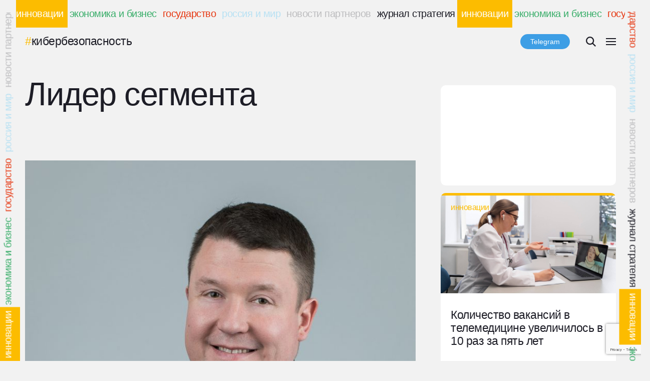

--- FILE ---
content_type: text/html; charset=UTF-8
request_url: https://strategyjournal.ru/innovatsii/lider-segment/
body_size: 30249
content:
<!doctype html>
<html>
	<head>
		<meta charset=utf-8>
	    <meta name=viewport content="width=device-width, initial-scale=1.0">
	    <meta http-equiv=X-UA-Compatible content="ie=edge">
		<meta name="yandex-verification" content="9780fb0ac3de8846" />
	    <link rel=stylesheet href="https://strategyjournal.ru/wp-content/themes/strategyjournal/css/style.css">
	    <meta name='robots' content='index, follow, max-image-preview:large, max-snippet:-1, max-video-preview:-1' />
	<style>img:is([sizes="auto" i], [sizes^="auto," i]) { contain-intrinsic-size: 3000px 1500px }</style>
	
	<!-- This site is optimized with the Yoast SEO plugin v23.9 - https://yoast.com/wordpress/plugins/seo/ -->
	<title>Лидер сегмента - Журнал Стратегия</title>
	<link rel="canonical" href="https://strategyjournal.ru/innovatsii/lider-segment/" />
	<meta property="og:locale" content="ru_RU" />
	<meta property="og:type" content="article" />
	<meta property="og:title" content="Лидер сегмента - Журнал Стратегия" />
	<meta property="og:description" content="На рынке информационной безопасности России Avanpost работает десять лет, но именно последние годы стали решающими: из нишевой технологической компании Avanpost превратился в лидера своего сегмента. Какие тенденции и перспективы ждут российский рынок систем управления доступом, как госрегулирование меняет информационную безопасность, рассказал генеральный директор компании Avanpost Андрей Конусов." />
	<meta property="og:url" content="https://strategyjournal.ru/innovatsii/lider-segment/" />
	<meta property="og:site_name" content="Журнал Стратегия" />
	<meta property="article:publisher" content="https://www.facebook.com/strategyjournal" />
	<meta property="article:published_time" content="2017-12-16T16:43:04+00:00" />
	<meta property="article:modified_time" content="2019-07-24T11:18:17+00:00" />
	<meta property="og:image" content="https://strategyjournal.ru/wp-content/uploads/2018/02/A.Konusov_Avanpost.jpg" />
	<meta property="og:image:width" content="2000" />
	<meta property="og:image:height" content="2703" />
	<meta property="og:image:type" content="image/jpeg" />
	<meta name="author" content="i.rykov" />
	<meta name="twitter:card" content="summary_large_image" />
	<meta name="twitter:label1" content="Написано автором" />
	<meta name="twitter:data1" content="i.rykov" />
	<script type="application/ld+json" class="yoast-schema-graph">{"@context":"https://schema.org","@graph":[{"@type":"WebPage","@id":"https://strategyjournal.ru/innovatsii/lider-segment/","url":"https://strategyjournal.ru/innovatsii/lider-segment/","name":"Лидер сегмента - Журнал Стратегия","isPartOf":{"@id":"https://strategyjournal.ru/#website"},"primaryImageOfPage":{"@id":"https://strategyjournal.ru/innovatsii/lider-segment/#primaryimage"},"image":{"@id":"https://strategyjournal.ru/innovatsii/lider-segment/#primaryimage"},"thumbnailUrl":"https://strategyjournal.ru/wp-content/uploads/2018/02/A.Konusov_Avanpost.jpg","datePublished":"2017-12-16T16:43:04+00:00","dateModified":"2019-07-24T11:18:17+00:00","author":{"@id":"https://strategyjournal.ru/#/schema/person/8c3bb4ef2ee7fc016261427d67bc83a7"},"breadcrumb":{"@id":"https://strategyjournal.ru/innovatsii/lider-segment/#breadcrumb"},"inLanguage":"ru-RU","potentialAction":[{"@type":"ReadAction","target":["https://strategyjournal.ru/innovatsii/lider-segment/"]}]},{"@type":"ImageObject","inLanguage":"ru-RU","@id":"https://strategyjournal.ru/innovatsii/lider-segment/#primaryimage","url":"https://strategyjournal.ru/wp-content/uploads/2018/02/A.Konusov_Avanpost.jpg","contentUrl":"https://strategyjournal.ru/wp-content/uploads/2018/02/A.Konusov_Avanpost.jpg","width":2000,"height":2703},{"@type":"BreadcrumbList","@id":"https://strategyjournal.ru/innovatsii/lider-segment/#breadcrumb","itemListElement":[{"@type":"ListItem","position":1,"name":"Главное меню","item":"https://strategyjournal.ru/"},{"@type":"ListItem","position":2,"name":"Лидер сегмента"}]},{"@type":"WebSite","@id":"https://strategyjournal.ru/#website","url":"https://strategyjournal.ru/","name":"Журнал Стратегия","description":"Периодическое деловое издание, освещающее вопросы и тенденции развития государства, бизнеса и общества.","potentialAction":[{"@type":"SearchAction","target":{"@type":"EntryPoint","urlTemplate":"https://strategyjournal.ru/?s={search_term_string}"},"query-input":{"@type":"PropertyValueSpecification","valueRequired":true,"valueName":"search_term_string"}}],"inLanguage":"ru-RU"},{"@type":"Person","@id":"https://strategyjournal.ru/#/schema/person/8c3bb4ef2ee7fc016261427d67bc83a7","name":"i.rykov","url":"https://strategyjournal.ru/author/i-rykov/"}]}</script>
	<!-- / Yoast SEO plugin. -->


<link rel='dns-prefetch' href='//static.addtoany.com' />
<script type="text/javascript">
/* <![CDATA[ */
window._wpemojiSettings = {"baseUrl":"https:\/\/s.w.org\/images\/core\/emoji\/15.0.3\/72x72\/","ext":".png","svgUrl":"https:\/\/s.w.org\/images\/core\/emoji\/15.0.3\/svg\/","svgExt":".svg","source":{"concatemoji":"https:\/\/strategyjournal.ru\/wp-includes\/js\/wp-emoji-release.min.js?ver=6.7.4"}};
/*! This file is auto-generated */
!function(i,n){var o,s,e;function c(e){try{var t={supportTests:e,timestamp:(new Date).valueOf()};sessionStorage.setItem(o,JSON.stringify(t))}catch(e){}}function p(e,t,n){e.clearRect(0,0,e.canvas.width,e.canvas.height),e.fillText(t,0,0);var t=new Uint32Array(e.getImageData(0,0,e.canvas.width,e.canvas.height).data),r=(e.clearRect(0,0,e.canvas.width,e.canvas.height),e.fillText(n,0,0),new Uint32Array(e.getImageData(0,0,e.canvas.width,e.canvas.height).data));return t.every(function(e,t){return e===r[t]})}function u(e,t,n){switch(t){case"flag":return n(e,"\ud83c\udff3\ufe0f\u200d\u26a7\ufe0f","\ud83c\udff3\ufe0f\u200b\u26a7\ufe0f")?!1:!n(e,"\ud83c\uddfa\ud83c\uddf3","\ud83c\uddfa\u200b\ud83c\uddf3")&&!n(e,"\ud83c\udff4\udb40\udc67\udb40\udc62\udb40\udc65\udb40\udc6e\udb40\udc67\udb40\udc7f","\ud83c\udff4\u200b\udb40\udc67\u200b\udb40\udc62\u200b\udb40\udc65\u200b\udb40\udc6e\u200b\udb40\udc67\u200b\udb40\udc7f");case"emoji":return!n(e,"\ud83d\udc26\u200d\u2b1b","\ud83d\udc26\u200b\u2b1b")}return!1}function f(e,t,n){var r="undefined"!=typeof WorkerGlobalScope&&self instanceof WorkerGlobalScope?new OffscreenCanvas(300,150):i.createElement("canvas"),a=r.getContext("2d",{willReadFrequently:!0}),o=(a.textBaseline="top",a.font="600 32px Arial",{});return e.forEach(function(e){o[e]=t(a,e,n)}),o}function t(e){var t=i.createElement("script");t.src=e,t.defer=!0,i.head.appendChild(t)}"undefined"!=typeof Promise&&(o="wpEmojiSettingsSupports",s=["flag","emoji"],n.supports={everything:!0,everythingExceptFlag:!0},e=new Promise(function(e){i.addEventListener("DOMContentLoaded",e,{once:!0})}),new Promise(function(t){var n=function(){try{var e=JSON.parse(sessionStorage.getItem(o));if("object"==typeof e&&"number"==typeof e.timestamp&&(new Date).valueOf()<e.timestamp+604800&&"object"==typeof e.supportTests)return e.supportTests}catch(e){}return null}();if(!n){if("undefined"!=typeof Worker&&"undefined"!=typeof OffscreenCanvas&&"undefined"!=typeof URL&&URL.createObjectURL&&"undefined"!=typeof Blob)try{var e="postMessage("+f.toString()+"("+[JSON.stringify(s),u.toString(),p.toString()].join(",")+"));",r=new Blob([e],{type:"text/javascript"}),a=new Worker(URL.createObjectURL(r),{name:"wpTestEmojiSupports"});return void(a.onmessage=function(e){c(n=e.data),a.terminate(),t(n)})}catch(e){}c(n=f(s,u,p))}t(n)}).then(function(e){for(var t in e)n.supports[t]=e[t],n.supports.everything=n.supports.everything&&n.supports[t],"flag"!==t&&(n.supports.everythingExceptFlag=n.supports.everythingExceptFlag&&n.supports[t]);n.supports.everythingExceptFlag=n.supports.everythingExceptFlag&&!n.supports.flag,n.DOMReady=!1,n.readyCallback=function(){n.DOMReady=!0}}).then(function(){return e}).then(function(){var e;n.supports.everything||(n.readyCallback(),(e=n.source||{}).concatemoji?t(e.concatemoji):e.wpemoji&&e.twemoji&&(t(e.twemoji),t(e.wpemoji)))}))}((window,document),window._wpemojiSettings);
/* ]]> */
</script>
<style id='wp-emoji-styles-inline-css' type='text/css'>

	img.wp-smiley, img.emoji {
		display: inline !important;
		border: none !important;
		box-shadow: none !important;
		height: 1em !important;
		width: 1em !important;
		margin: 0 0.07em !important;
		vertical-align: -0.1em !important;
		background: none !important;
		padding: 0 !important;
	}
</style>
<link rel='stylesheet' id='wp-block-library-css' href='https://strategyjournal.ru/wp-includes/css/dist/block-library/style.min.css?ver=6.7.4' media='all' />
<style id='classic-theme-styles-inline-css' type='text/css'>
/*! This file is auto-generated */
.wp-block-button__link{color:#fff;background-color:#32373c;border-radius:9999px;box-shadow:none;text-decoration:none;padding:calc(.667em + 2px) calc(1.333em + 2px);font-size:1.125em}.wp-block-file__button{background:#32373c;color:#fff;text-decoration:none}
</style>
<style id='global-styles-inline-css' type='text/css'>
:root{--wp--preset--aspect-ratio--square: 1;--wp--preset--aspect-ratio--4-3: 4/3;--wp--preset--aspect-ratio--3-4: 3/4;--wp--preset--aspect-ratio--3-2: 3/2;--wp--preset--aspect-ratio--2-3: 2/3;--wp--preset--aspect-ratio--16-9: 16/9;--wp--preset--aspect-ratio--9-16: 9/16;--wp--preset--color--black: #000000;--wp--preset--color--cyan-bluish-gray: #abb8c3;--wp--preset--color--white: #ffffff;--wp--preset--color--pale-pink: #f78da7;--wp--preset--color--vivid-red: #cf2e2e;--wp--preset--color--luminous-vivid-orange: #ff6900;--wp--preset--color--luminous-vivid-amber: #fcb900;--wp--preset--color--light-green-cyan: #7bdcb5;--wp--preset--color--vivid-green-cyan: #00d084;--wp--preset--color--pale-cyan-blue: #8ed1fc;--wp--preset--color--vivid-cyan-blue: #0693e3;--wp--preset--color--vivid-purple: #9b51e0;--wp--preset--gradient--vivid-cyan-blue-to-vivid-purple: linear-gradient(135deg,rgba(6,147,227,1) 0%,rgb(155,81,224) 100%);--wp--preset--gradient--light-green-cyan-to-vivid-green-cyan: linear-gradient(135deg,rgb(122,220,180) 0%,rgb(0,208,130) 100%);--wp--preset--gradient--luminous-vivid-amber-to-luminous-vivid-orange: linear-gradient(135deg,rgba(252,185,0,1) 0%,rgba(255,105,0,1) 100%);--wp--preset--gradient--luminous-vivid-orange-to-vivid-red: linear-gradient(135deg,rgba(255,105,0,1) 0%,rgb(207,46,46) 100%);--wp--preset--gradient--very-light-gray-to-cyan-bluish-gray: linear-gradient(135deg,rgb(238,238,238) 0%,rgb(169,184,195) 100%);--wp--preset--gradient--cool-to-warm-spectrum: linear-gradient(135deg,rgb(74,234,220) 0%,rgb(151,120,209) 20%,rgb(207,42,186) 40%,rgb(238,44,130) 60%,rgb(251,105,98) 80%,rgb(254,248,76) 100%);--wp--preset--gradient--blush-light-purple: linear-gradient(135deg,rgb(255,206,236) 0%,rgb(152,150,240) 100%);--wp--preset--gradient--blush-bordeaux: linear-gradient(135deg,rgb(254,205,165) 0%,rgb(254,45,45) 50%,rgb(107,0,62) 100%);--wp--preset--gradient--luminous-dusk: linear-gradient(135deg,rgb(255,203,112) 0%,rgb(199,81,192) 50%,rgb(65,88,208) 100%);--wp--preset--gradient--pale-ocean: linear-gradient(135deg,rgb(255,245,203) 0%,rgb(182,227,212) 50%,rgb(51,167,181) 100%);--wp--preset--gradient--electric-grass: linear-gradient(135deg,rgb(202,248,128) 0%,rgb(113,206,126) 100%);--wp--preset--gradient--midnight: linear-gradient(135deg,rgb(2,3,129) 0%,rgb(40,116,252) 100%);--wp--preset--font-size--small: 13px;--wp--preset--font-size--medium: 20px;--wp--preset--font-size--large: 36px;--wp--preset--font-size--x-large: 42px;--wp--preset--spacing--20: 0.44rem;--wp--preset--spacing--30: 0.67rem;--wp--preset--spacing--40: 1rem;--wp--preset--spacing--50: 1.5rem;--wp--preset--spacing--60: 2.25rem;--wp--preset--spacing--70: 3.38rem;--wp--preset--spacing--80: 5.06rem;--wp--preset--shadow--natural: 6px 6px 9px rgba(0, 0, 0, 0.2);--wp--preset--shadow--deep: 12px 12px 50px rgba(0, 0, 0, 0.4);--wp--preset--shadow--sharp: 6px 6px 0px rgba(0, 0, 0, 0.2);--wp--preset--shadow--outlined: 6px 6px 0px -3px rgba(255, 255, 255, 1), 6px 6px rgba(0, 0, 0, 1);--wp--preset--shadow--crisp: 6px 6px 0px rgba(0, 0, 0, 1);}:where(.is-layout-flex){gap: 0.5em;}:where(.is-layout-grid){gap: 0.5em;}body .is-layout-flex{display: flex;}.is-layout-flex{flex-wrap: wrap;align-items: center;}.is-layout-flex > :is(*, div){margin: 0;}body .is-layout-grid{display: grid;}.is-layout-grid > :is(*, div){margin: 0;}:where(.wp-block-columns.is-layout-flex){gap: 2em;}:where(.wp-block-columns.is-layout-grid){gap: 2em;}:where(.wp-block-post-template.is-layout-flex){gap: 1.25em;}:where(.wp-block-post-template.is-layout-grid){gap: 1.25em;}.has-black-color{color: var(--wp--preset--color--black) !important;}.has-cyan-bluish-gray-color{color: var(--wp--preset--color--cyan-bluish-gray) !important;}.has-white-color{color: var(--wp--preset--color--white) !important;}.has-pale-pink-color{color: var(--wp--preset--color--pale-pink) !important;}.has-vivid-red-color{color: var(--wp--preset--color--vivid-red) !important;}.has-luminous-vivid-orange-color{color: var(--wp--preset--color--luminous-vivid-orange) !important;}.has-luminous-vivid-amber-color{color: var(--wp--preset--color--luminous-vivid-amber) !important;}.has-light-green-cyan-color{color: var(--wp--preset--color--light-green-cyan) !important;}.has-vivid-green-cyan-color{color: var(--wp--preset--color--vivid-green-cyan) !important;}.has-pale-cyan-blue-color{color: var(--wp--preset--color--pale-cyan-blue) !important;}.has-vivid-cyan-blue-color{color: var(--wp--preset--color--vivid-cyan-blue) !important;}.has-vivid-purple-color{color: var(--wp--preset--color--vivid-purple) !important;}.has-black-background-color{background-color: var(--wp--preset--color--black) !important;}.has-cyan-bluish-gray-background-color{background-color: var(--wp--preset--color--cyan-bluish-gray) !important;}.has-white-background-color{background-color: var(--wp--preset--color--white) !important;}.has-pale-pink-background-color{background-color: var(--wp--preset--color--pale-pink) !important;}.has-vivid-red-background-color{background-color: var(--wp--preset--color--vivid-red) !important;}.has-luminous-vivid-orange-background-color{background-color: var(--wp--preset--color--luminous-vivid-orange) !important;}.has-luminous-vivid-amber-background-color{background-color: var(--wp--preset--color--luminous-vivid-amber) !important;}.has-light-green-cyan-background-color{background-color: var(--wp--preset--color--light-green-cyan) !important;}.has-vivid-green-cyan-background-color{background-color: var(--wp--preset--color--vivid-green-cyan) !important;}.has-pale-cyan-blue-background-color{background-color: var(--wp--preset--color--pale-cyan-blue) !important;}.has-vivid-cyan-blue-background-color{background-color: var(--wp--preset--color--vivid-cyan-blue) !important;}.has-vivid-purple-background-color{background-color: var(--wp--preset--color--vivid-purple) !important;}.has-black-border-color{border-color: var(--wp--preset--color--black) !important;}.has-cyan-bluish-gray-border-color{border-color: var(--wp--preset--color--cyan-bluish-gray) !important;}.has-white-border-color{border-color: var(--wp--preset--color--white) !important;}.has-pale-pink-border-color{border-color: var(--wp--preset--color--pale-pink) !important;}.has-vivid-red-border-color{border-color: var(--wp--preset--color--vivid-red) !important;}.has-luminous-vivid-orange-border-color{border-color: var(--wp--preset--color--luminous-vivid-orange) !important;}.has-luminous-vivid-amber-border-color{border-color: var(--wp--preset--color--luminous-vivid-amber) !important;}.has-light-green-cyan-border-color{border-color: var(--wp--preset--color--light-green-cyan) !important;}.has-vivid-green-cyan-border-color{border-color: var(--wp--preset--color--vivid-green-cyan) !important;}.has-pale-cyan-blue-border-color{border-color: var(--wp--preset--color--pale-cyan-blue) !important;}.has-vivid-cyan-blue-border-color{border-color: var(--wp--preset--color--vivid-cyan-blue) !important;}.has-vivid-purple-border-color{border-color: var(--wp--preset--color--vivid-purple) !important;}.has-vivid-cyan-blue-to-vivid-purple-gradient-background{background: var(--wp--preset--gradient--vivid-cyan-blue-to-vivid-purple) !important;}.has-light-green-cyan-to-vivid-green-cyan-gradient-background{background: var(--wp--preset--gradient--light-green-cyan-to-vivid-green-cyan) !important;}.has-luminous-vivid-amber-to-luminous-vivid-orange-gradient-background{background: var(--wp--preset--gradient--luminous-vivid-amber-to-luminous-vivid-orange) !important;}.has-luminous-vivid-orange-to-vivid-red-gradient-background{background: var(--wp--preset--gradient--luminous-vivid-orange-to-vivid-red) !important;}.has-very-light-gray-to-cyan-bluish-gray-gradient-background{background: var(--wp--preset--gradient--very-light-gray-to-cyan-bluish-gray) !important;}.has-cool-to-warm-spectrum-gradient-background{background: var(--wp--preset--gradient--cool-to-warm-spectrum) !important;}.has-blush-light-purple-gradient-background{background: var(--wp--preset--gradient--blush-light-purple) !important;}.has-blush-bordeaux-gradient-background{background: var(--wp--preset--gradient--blush-bordeaux) !important;}.has-luminous-dusk-gradient-background{background: var(--wp--preset--gradient--luminous-dusk) !important;}.has-pale-ocean-gradient-background{background: var(--wp--preset--gradient--pale-ocean) !important;}.has-electric-grass-gradient-background{background: var(--wp--preset--gradient--electric-grass) !important;}.has-midnight-gradient-background{background: var(--wp--preset--gradient--midnight) !important;}.has-small-font-size{font-size: var(--wp--preset--font-size--small) !important;}.has-medium-font-size{font-size: var(--wp--preset--font-size--medium) !important;}.has-large-font-size{font-size: var(--wp--preset--font-size--large) !important;}.has-x-large-font-size{font-size: var(--wp--preset--font-size--x-large) !important;}
:where(.wp-block-post-template.is-layout-flex){gap: 1.25em;}:where(.wp-block-post-template.is-layout-grid){gap: 1.25em;}
:where(.wp-block-columns.is-layout-flex){gap: 2em;}:where(.wp-block-columns.is-layout-grid){gap: 2em;}
:root :where(.wp-block-pullquote){font-size: 1.5em;line-height: 1.6;}
</style>
<link rel='stylesheet' id='ap-front-css' href='https://strategyjournal.ru/wp-content/plugins/alphabetic-pagination/css/front-style.css?ver=1768972851' media='all' />
<link rel='stylesheet' id='ap-mobile-css' href='https://strategyjournal.ru/wp-content/plugins/alphabetic-pagination/css/mobile.css?ver=1768972851' media='all' />
<link rel='stylesheet' id='cforms2-css' href='https://strategyjournal.ru/wp-content/plugins/cforms2/styling/wide_form.css?ver=15.0.7' media='all' />
<link rel='stylesheet' id='contact-form-7-css' href='https://strategyjournal.ru/wp-content/plugins/contact-form-7/includes/css/styles.css?ver=6.0' media='all' />
<link rel='stylesheet' id='wp-polls-css' href='https://strategyjournal.ru/wp-content/plugins/wp-polls/polls-css.css?ver=2.77.2' media='all' />
<style id='wp-polls-inline-css' type='text/css'>
.wp-polls .pollbar {
	margin: 1px;
	font-size: 6px;
	line-height: 8px;
	height: 8px;
	background-image: url('https://strategyjournal.ru/wp-content/plugins/wp-polls/images/default/pollbg.gif');
	border: 1px solid #c8c8c8;
}

</style>
<link rel='stylesheet' id='html5blank-css' href='https://strategyjournal.ru/wp-content/themes/strategyjournal/style.css?ver=1.0' media='all' />
<link rel='stylesheet' id='slider-css' href='https://strategyjournal.ru/wp-content/themes/strategyjournal/css/slider.css?ver=1.0' media='all' />
<link rel='stylesheet' id='ng-css' href='https://strategyjournal.ru/wp-content/themes/strategyjournal/css/adaptive-modal.css?ver=1.0' media='all' />
<link rel='stylesheet' id='popup-maker-site-css' href='//strategyjournal.ru/wp-content/uploads/pum/pum-site-styles.css?generated=1728679169&#038;ver=1.20.2' media='all' />
<link rel='stylesheet' id='addtoany-css' href='https://strategyjournal.ru/wp-content/plugins/add-to-any/addtoany.min.css?ver=1.16' media='all' />
<script type="text/javascript" src="https://strategyjournal.ru/wp-content/themes/strategyjournal/js/lib/conditionizr-4.3.0.min.js?ver=4.3.0" id="conditionizr-js"></script>
<script type="text/javascript" src="https://strategyjournal.ru/wp-content/themes/strategyjournal/js/lib/modernizr-2.7.1.min.js?ver=2.7.1" id="modernizr-js"></script>
<script type="text/javascript" src="https://strategyjournal.ru/wp-includes/js/jquery/jquery.min.js?ver=3.7.1" id="jquery-core-js"></script>
<script type="text/javascript" src="https://strategyjournal.ru/wp-includes/js/jquery/jquery-migrate.min.js?ver=3.4.1" id="jquery-migrate-js"></script>
<script type="text/javascript" src="https://strategyjournal.ru/wp-content/themes/strategyjournal/js/scripts.js?ver=1.0.0" id="html5blankscripts-js"></script>
<script type="text/javascript" src="https://strategyjournal.ru/wp-content/themes/strategyjournal/js/jquery.adaptive-modal.js?ver=1.0.0" id="ng-js"></script>
<script type="text/javascript" id="addtoany-core-js-before">
/* <![CDATA[ */
window.a2a_config=window.a2a_config||{};a2a_config.callbacks=[];a2a_config.overlays=[];a2a_config.templates={};a2a_localize = {
	Share: "Отправить",
	Save: "Сохранить",
	Subscribe: "Подписаться",
	Email: "E-mail",
	Bookmark: "В закладки!",
	ShowAll: "Показать все",
	ShowLess: "Показать остальное",
	FindServices: "Найти сервис(ы)",
	FindAnyServiceToAddTo: "Найти сервис и добавить",
	PoweredBy: "Работает на",
	ShareViaEmail: "Поделиться по электронной почте",
	SubscribeViaEmail: "Подписаться по электронной почте",
	BookmarkInYourBrowser: "Добавить в закладки",
	BookmarkInstructions: "Нажмите Ctrl+D или \u2318+D, чтобы добавить страницу в закладки",
	AddToYourFavorites: "Добавить в Избранное",
	SendFromWebOrProgram: "Отправлять с любого email-адреса или email-программы",
	EmailProgram: "Почтовая программа",
	More: "Подробнее&#8230;",
	ThanksForSharing: "Спасибо, что поделились!",
	ThanksForFollowing: "Спасибо за подписку!"
};

a2a_config.icon_color="unset,#f2f2f2";
/* ]]> */
</script>
<script type="text/javascript" defer src="https://static.addtoany.com/menu/page.js" id="addtoany-core-js"></script>
<script type="text/javascript" defer src="https://strategyjournal.ru/wp-content/plugins/add-to-any/addtoany.min.js?ver=1.1" id="addtoany-jquery-js"></script>
<script type="text/javascript" id="ap-front-js-extra">
/* <![CDATA[ */
var ap_object = {"ap_pro":"false","reset_theme":"dark","page_id":"13280","ap_lang":"russian","ap_disable":""};
/* ]]> */
</script>
<script type="text/javascript" src="https://strategyjournal.ru/wp-content/plugins/alphabetic-pagination/js/scripts.js?ver=6.7.4" id="ap-front-js"></script>
<script type="text/javascript" id="ap-front-js-after">
/* <![CDATA[ */

			jQuery(document).ready(function($) {
			    
			setTimeout(function(){	
			//console.log(".ap_pagination");
			if($(".ap_pagination").length){
			$(".ap_pagination").eq(0).show();
			} }, 1000);
			
			});
			
/* ]]> */
</script>
<script type="text/javascript" src="https://strategyjournal.ru/wp-content/plugins/alphabetic-pagination/js/jquery.blockUI.js?ver=6.7.4" id="jquery.blockUI-js"></script>
<script type="text/javascript" id="cforms2-js-extra">
/* <![CDATA[ */
var cforms2_ajax = {"url":"https:\/\/strategyjournal.ru\/wp-admin\/admin-ajax.php","nonces":{"submitcform":"2221a39b06"}};
/* ]]> */
</script>
<script type="text/javascript" src="https://strategyjournal.ru/wp-content/plugins/cforms2/js/cforms.js?ver=15.0.7" id="cforms2-js"></script>
<link rel="https://api.w.org/" href="https://strategyjournal.ru/wp-json/" /><link rel="alternate" title="JSON" type="application/json" href="https://strategyjournal.ru/wp-json/wp/v2/posts/13280" /><link rel="alternate" title="oEmbed (JSON)" type="application/json+oembed" href="https://strategyjournal.ru/wp-json/oembed/1.0/embed?url=https%3A%2F%2Fstrategyjournal.ru%2Finnovatsii%2Flider-segment%2F" />
<link rel="alternate" title="oEmbed (XML)" type="text/xml+oembed" href="https://strategyjournal.ru/wp-json/oembed/1.0/embed?url=https%3A%2F%2Fstrategyjournal.ru%2Finnovatsii%2Flider-segment%2F&#038;format=xml" />
<noscript><style>.vce-row-container .vcv-lozad {display: none}</style></noscript><meta name="generator" content="Powered by Visual Composer Website Builder - fast and easy-to-use drag and drop visual editor for WordPress."/><link rel="apple-touch-icon" sizes="180x180" href="/wp-content/uploads/fbrfg/apple-touch-icon.png">
<link rel="icon" type="image/png" sizes="32x32" href="/wp-content/uploads/fbrfg/favicon-32x32.png">
<link rel="icon" type="image/png" sizes="16x16" href="/wp-content/uploads/fbrfg/favicon-16x16.png">
<link rel="manifest" href="/wp-content/uploads/fbrfg/site.webmanifest">
<link rel="mask-icon" href="/wp-content/uploads/fbrfg/safari-pinned-tab.svg" color="#5bbad5">
<link rel="shortcut icon" href="/wp-content/uploads/fbrfg/favicon.ico">
<meta name="msapplication-TileColor" content="#da532c">
<meta name="msapplication-config" content="/wp-content/uploads/fbrfg/browserconfig.xml">
<meta name="theme-color" content="#ffffff">
<!-- BEGIN recaptcha, injected by plugin wp-recaptcha-integration  -->

<!-- END recaptcha -->
<style id="wpforms-css-vars-root">
				:root {
					--wpforms-field-border-radius: 3px;
--wpforms-field-border-style: solid;
--wpforms-field-border-size: 1px;
--wpforms-field-background-color: #ffffff;
--wpforms-field-border-color: rgba( 0, 0, 0, 0.25 );
--wpforms-field-border-color-spare: rgba( 0, 0, 0, 0.25 );
--wpforms-field-text-color: rgba( 0, 0, 0, 0.7 );
--wpforms-field-menu-color: #ffffff;
--wpforms-label-color: rgba( 0, 0, 0, 0.85 );
--wpforms-label-sublabel-color: rgba( 0, 0, 0, 0.55 );
--wpforms-label-error-color: #d63637;
--wpforms-button-border-radius: 3px;
--wpforms-button-border-style: none;
--wpforms-button-border-size: 1px;
--wpforms-button-background-color: #066aab;
--wpforms-button-border-color: #066aab;
--wpforms-button-text-color: #ffffff;
--wpforms-page-break-color: #066aab;
--wpforms-background-image: none;
--wpforms-background-position: center center;
--wpforms-background-repeat: no-repeat;
--wpforms-background-size: cover;
--wpforms-background-width: 100px;
--wpforms-background-height: 100px;
--wpforms-background-color: rgba( 0, 0, 0, 0 );
--wpforms-background-url: none;
--wpforms-container-padding: 0px;
--wpforms-container-border-style: none;
--wpforms-container-border-width: 1px;
--wpforms-container-border-color: #000000;
--wpforms-container-border-radius: 3px;
--wpforms-field-size-input-height: 43px;
--wpforms-field-size-input-spacing: 15px;
--wpforms-field-size-font-size: 16px;
--wpforms-field-size-line-height: 19px;
--wpforms-field-size-padding-h: 14px;
--wpforms-field-size-checkbox-size: 16px;
--wpforms-field-size-sublabel-spacing: 5px;
--wpforms-field-size-icon-size: 1;
--wpforms-label-size-font-size: 16px;
--wpforms-label-size-line-height: 19px;
--wpforms-label-size-sublabel-font-size: 14px;
--wpforms-label-size-sublabel-line-height: 17px;
--wpforms-button-size-font-size: 17px;
--wpforms-button-size-height: 41px;
--wpforms-button-size-padding-h: 15px;
--wpforms-button-size-margin-top: 10px;
--wpforms-container-shadow-size-box-shadow: none;

				}
			</style>	    <style>
	    	body.single.single-post {
	    		opacity: 0
	    	}
	    </style>
		<!-- Yandex.RTB -->
		<script>window.yaContextCb=window.yaContextCb||[]</script>
		<script src="https://yandex.ru/ads/system/context.js" async></script>
	</head>
	<body class="post-template-default single single-post postid-13280 single-format-standard vcwb lider-segment">
		<script>
			var post_tags = '<a href="https://strategyjournal.ru/tag/kiberbezopasnost/" rel="tag">кибербезопасность</a>',
				current_category_link = '',
				cat_id = '';

			if (location.origin.indexOf('.mastertest.ru') !== -1) {
				current_category_link = current_category_link.replace('strategyjournal.ru', 'strategyjournal.ru.mastertest.ru');
			}
		</script>

		<style>
			.header__search-form {
              width: 0;
              overflow: hidden;
              transition: width 200ms
            }

            .header__search-form.show {
              width: 200px;
            }
		</style>
<!-- Yandex.RTB R-A-3374015-2 -->
<script>
window.yaContextCb.push(()=>{
	Ya.Context.AdvManager.render({
		"blockId": "R-A-3374015-2",
		"type": "topAd"
	})
})
</script>
		<header class="header ">
			<div class="header-wrap container">
			<!--a href="#" data-am-custom-bgcolor="#fff" data-am-custom-class="modal1" data-toggle="adaptive-modal" data-title="<p class='ng-modal'>Поздравляем с Новый годом!<br>Пусть 2024-й принесет Вам успех!</p>"><img src="/wp-content/uploads/2023/12/ball-snow2.png"></a-->
				<h1 class=header__title>
					журнал стратегия				</h1>

				<h3 class=header__title>
					<span class=yellow>#</span>журнал стратегия				</h3>

				<div class=tags-wrap>
					<div class=tags__item><a href="https://strategyjournal.ru/tag/analitika"><span class=yellow>#</span>аналитика</a></div>
		          	<div class=tags__item><a href="https://strategyjournal.ru/tag/biznes"><span class=red>#</span>бизнес</a></div>
		          	<div class=tags__item><a href="https://strategyjournal.ru/tag/banki-i-finansy"><span class=blue>#</span>финансы</a></div>
		        </div>
				

				<div class=header-icons>
				<div class="tg_head">
					<a class="tg_head-b vce-button vce-button--style-basic vce-button--style-basic--border-round vce-button--style-basic--size-medium vce-button--style-basic--color-b-61-158-229--fff" href="https://t.me/strategy_official" title="" target="_blank" data-vce-do-apply="padding border background  el-c02b1c70" data-vce-animate="vce-o-animate--zoomIn" rel="noopener" data-vcv-o-animated="true" data-vcv-o-animated-fully="true">Telegram</a>
					<a class="tg_head-m" target="_blank" href="https://t.me/strategy_official"><img class="share__icon" src="https://strategyjournal.ru/wp-content/themes/strategyjournal/img/telegram.svg"></a> 
				</div>
					<form class=header__search-form style="max-width:270px;margin-bottom:0px;margin-right:16px;margin-left:16px">
						<input style="max-width:none;float:none;width:200px;border:none;background:#e8e8e8;box-sizing:border-box;padding:8px" id="searchInput" name="s" type="text">
						<input id=searchButton type=submit value style=display:none>
					</form>

					<img class=search-icon src="https://strategyjournal.ru/wp-content/themes/strategyjournal/img/search.svg">

					<script>
						document.querySelector('.search-icon').onclick = function() {
							document.querySelector('.header__search-form').classList.toggle('show');
						};
					</script>

					<div class=burger-menu>
						<span></span>
						<span></span>
						<span></span>
					</div>
				</div>
			</div>

			<div class=header-nav>
				<div class=container>
					<div class=header-menu__wrap>
						<div class=header-menu>

							<div class=menu__wrap>
								<ul class=menu__list>
									<li class=menu__item><a href="/innovatsii/"><span class="yellow">инновации</span></a></li>
									<li class=menu__item><a href="/ekonomika-i-biznes/"><span class="green">экономика и бизнес</span></a></li>
									<li class=menu__item><a href="/gosudarstvo/"><span class="red">государство</span></a></li>
									<li class=menu__item><a href="/rossiya-i-mir/"><span class="blue">pоссия и мир</span></a></li>
								</ul>

								<ul class="menu__list menu__list--tw">
									<li class=menu__item><a href="/journals/">архив</a></li>
									<!--<li class=menu__item><a href="/editors-choice/intervyu/">интервью</a></li>-->
									<li class=menu__item><a href="/partners-news/">новости партнеров</a></li>
									<!--li class=menu__item><a href="/events/">мероприятия</a></li-->
								</ul>

								<ul class="menu__list menu__list--hide">
									<!--<li class=menu__item><a href="/wp-content/uploads/2018/11/strategy_mediakit33.pdf">реклама</a></li>-->
									<li class=menu__item><a href="/contacts/">контакты</a></li>
								</ul>
							</div>

							<div class=share-wrap>
								<div class=share>							

									<!--div class=share-block>
										<a href="//www.facebook.com/strategyjournal"><img class=share__icon src="https://strategyjournal.ru/wp-content/themes/strategyjournal/img/facebook.svg"></a>
										<div class=share__name><a href="//www.facebook.com/strategyjournal">facebook</a></div>
									</div-->
									<div class=share-block>
										<a target="_blank" href="https://t.me/strategy_official"><img class=share__icon src="https://strategyjournal.ru/wp-content/themes/strategyjournal/img/telegram.svg"></a>
										<div class=share__name><a target="_blank" href="https://t.me/strategy_official">telegram</a></div>
									</div>

									<div class=share-block>
										<a target="_blank" href="https://vk.com/strategy_journal"><img class=share__icon src="https://strategyjournal.ru/wp-content/themes/strategyjournal/img/instagram.svg"></a>
										<div class=share__name><a target="_blank" href="https://vk.com/strategy_journal">vkontakte</a></div>
									</div>

								</div>

								<ul class="menu__list menu__list--show">
									<!--<li class=menu__item><a href="/wp-content/uploads/2018/11/strategy_mediakit33.pdf">реклама</a></li>-->
									<li class=menu__item><a href="/contacts">контакты</a></li>
								</ul>
							</div>

						</div>
					</div>
				</div>
			</div>
		</header>
<main class="main">
  <div class="post-wrap container">
    <section class="post-section">
              <script>if (current_category_link == '') current_category_link = 'https://strategyjournal.ru/innovatsii/';</script>
      <div class="post-container">
        <h1 class="post__title">Лидер сегмента</h1>
        <div style="display:flex;justify-content:space-between;align-items:center">
          <b></b>
          <p></p>
        </div>
      </div>
      <div class="post-container">
        <p><img fetchpriority="high" decoding="async" class=" wp-image-13281 aligncenter" src="http://strategyjournal.ru/wp-content/uploads/2018/02/A.Konusov_Avanpost-758x1024.jpg" alt="А.Конусов_Аванпост" width="607" height="820" srcset="https://strategyjournal.ru/wp-content/uploads/2018/02/A.Konusov_Avanpost-758x1024.jpg 758w, https://strategyjournal.ru/wp-content/uploads/2018/02/A.Konusov_Avanpost-222x300.jpg 222w, https://strategyjournal.ru/wp-content/uploads/2018/02/A.Konusov_Avanpost-768x1038.jpg 768w, https://strategyjournal.ru/wp-content/uploads/2018/02/A.Konusov_Avanpost.jpg 2000w" sizes="(max-width: 607px) 100vw, 607px" /></p>
<p><strong>На рынке информационной безопасности России Avanpost работает десять лет, но именно последние годы стали решающими: из нишевой технологической компании Avanpost превратился в лидера своего сегмента. Какие тенденции и перспективы ждут российский рынок систем управления доступом, как госрегулирование меняет информационную безопасность, рассказал генеральный директор компании Avanpost Андрей Конусов.  </strong></p>
<p><strong>Расскажите о направлениях деятельности вашей компании.</strong></p>
<p>Avanpost специализируется в трех сегментах российского рынка информационной безопасности: системы идентификации и управления доступом к информационным ресурсам предприятия (IDM); управление инфраструктурой открытых ключей (PKI) и учет элементов PKI-инфраструктуры (токены, сертификаты, лицензии СКЗИ); управление однократной одно- и многофакторной аутентификацией сотрудников и внешних пользователей при работе с корпоративными информационными ресурсами, SaaS‑сервисами и мобильными приложениями и традиционным ПО (SSO и Web SSO). В каждом из этих сегментов мы стали технологическими лидерами и на равных конкурируем с соответствующими продуктами ведущих мировых ИТ-компаний. Общее количество пользователей всех продуктов линейки Avanpost приблизилось к трем миллионам.</p>
<p>Наши продукты позволяют заказчику создать современную масштабируемую систему комплексного управления, снизить нагрузку на ИБ-персонал и исключить проявление человеческого фактора: задержки, невольные ошибки и наиболее опасные компьютерные преступления, когда злоумышленнику удается выдать себя за легитимного пользователя ИС с широкими полномочиями и, соответственно, стать невидимым для всей системы ИБ. Это именно та ценность, которую мы несем клиентам. При этом наши решения отвечают потребностям самых крупных территориально распределенных организаций. Но в то же время они доступны и для среднего бизнеса.</p>
<p><strong>Прошедший год стал одним из самых успешных для Avanpost, при этом на российском ИБ-рынке вы работаете 10 лет. Благодаря чему удалось добиться таких результатов?</strong></p>
<p>Действительно, этот год был очень интересным и важным. Сошлись результаты нескольких сложных проектов развития. За год оборот компании вырос на 45%, причем одновременно повысилась выработка на сотрудника. Наша клиентская база теперь охватывает больше отраслей, причем большая и хорошо развивающаяся часть клиентской базы – это госсектор. В коммерческом сегменте мы занимаем сильные позиции в банках и страховых компаниях, в ТЭК, в ритейле и на логистических предприятиях, в промышленности и телекоме. В прошедшем году среди потребителей наших услуг значительно выросла доля крупных территориально распределенных организаций. Отчасти это связано с политикой импортозамещения.</p>
<p>В 2017 году мы реализовали в наших продуктах многие функции, а также существенно упростили внедрение и сопровождение. В итоге наш флагманский продукт Avanpost IDM вышел на уровень ведущих западных решений не только по функциональности (это произошло годом раньше), но и по всей совокупности потребительских характеристик. Год назад мы выпустили новый продукт – Web SSO, который стал центром нового сегмента российского рынка ИБ. А число активных пользователей Avanpost PKI к концу года достигло уровня в 1,5 млн.</p>
<p>Главная причина этих результатов – произошедшее пять лет назад коренное изменение стратегии компании.</p>
<p>До 2012 года Avanpost нашел перспективную рыночную нишу и создал для нее линейку продуктов и занимался их длительными единичными внедрениями. Но в 2012 году все круто изменилось: крупнейшим акционером Avanpost стала инвестиционная компания LETA Group, понявшая, что потенциал идей, технологий и команды разработчиков гораздо масштабнее. Требовалось изменить модель бизнеса компании. Новая стратегия предусматривала упрощение продуктовой линейки, концентрацию на том, в чем мы были действительно сильны, разбиение монолитного программного комплекса на три продукта, которые могли внедряться по отдельности и в любых сочетаниях, давая в последнем случае понятный заказчику синергический эффект. Кроме того, это позволило быстрее развивать продукты, упростить и ускорить выпуск новых версий.</p>
<p>Очень непросто было сделать темы IDM, PKI и SSO интересными для множества новых целевых групп, ведь тогда эти сегменты рынка были крайне инертными, а большинство потенциальных заказчиков вообще не считали соответствующие продукты кандидатами на внедрение.</p>
<p>Продукты Avanpost должны были стать доступными гораздо более широкому кругу предприятий и при этом гораздо более функциональными. Так родился целый набор оригинальных технологий.</p>
<p>Опыт нашей компании доказывает, насколько велика роль продуманной стратегии при комплексной трансформации компании, изменении модели бизнеса. Разумеется, наш рынок постоянно создает неожиданные обстоятельства. Порой, кажется, что в этих условиях ни о какой стратегии и речи быть не может. Но это не так. Именно стратегия позволяет, внося необходимые коррективы в конкретные проекты, добиться согласованности конечного результата, ничего не упустить.</p>
<p><strong>Каковы главные цели деятельности компании в следующие пять лет? Как вы оцениваете перспективы развития вашей отрасли в ближайшие пять лет в России и мире? </strong></p>
<p>Я считаю, что и в России, и в мире перспективы нашей отрасли отличные. И в ближайшие пять лет, и в более отдаленной перспективе.</p>
<p>Нравится нам это или нет, но все организации – и российские тоже – уже попали в полную зависимость от ИТ. Сегодня организации идут дальше по этому пути, стремясь перевести всю систему менеджмента на управленческие решения, опирающиеся на анализ объективных данных. Это так называемый менеджмент, управляемый данными (data‑driven management, или DDM). Он означает все большую концентрацию данных, появление новых элементов ИС, ответственных за их сбор, транспортировку, консолидацию, аналитическую обработку и хранение. Соответственно, финансовый и репутационный ущерб от ошибок управления доступом значительно возрастает. И в то же время уже сейчас весьма ощутимая на российском рынке труда нехватка ИТ- и ИБ-специалистов будет становиться еще более острой. Система образования не может угнаться за этой тенденцией. Это также будет повышать востребованность главных элементов нашей продуктовой линейки (IDM, PKI и Web SSO), которые являются не только ИБ-решениями, но и мощными средствами автоматизации, высвобождающими ИБ-персонал.</p>
<p>Но все это потенциальные возможности. Чтобы реализовать их, сохраняя и укрепляя лидерские позиции Avanpost в госсекторе и коммерческих организациях, нам надо учесть меняющиеся потребности российских организаций, их отличия от западных рынков (например, поворот крупных организаций к российскому ПО) и общие тренды (например, DDM). И соответствующим образом развить линейку продуктов. Общее направление этих изменений – расширение функциональности продуктов в сопредельные области.</p>
<p>Так, в Avanpost IDM будет появляться все больше функций, относящихся к решениям класса IGA (Identity Governance and Administration). Наша PKI-система будет обрастать функциями Compliance (например, тонким управлением конфигурацией токенов, выпуск не только сертификатов, но и других объектов (например, профилей доступа). Web SSO будет постепенно замещать классическую систему SSO. Развитие продукта мы видим в увеличении количества поддерживаемых протоколов и способов аутентификации и в поддержке систем, использующих нестандартные протоколы.</p>
<p>Наши решения имеют хороший экспортный потенциал, в ближайшие пять лет мы его хотим реализовать. Мы продолжим работать на постсоветском пространстве, но главной целью экспортного проекта станет дальнее зарубежье. Начнем работу в двух существенно различающихся регионах. Один из них – арабские страны, другой – Юго-Восточная Азия или Латинская Америка. Во всех странах присутствия будем работать через стратегических партнеров, от которых требуются хорошие рыночные позиции в целевых сегментах, наличие всех необходимых лицензий и сертификатов и штат профессионалов.</p>
<p>К концу пятилетнего периода мы должны занять прочное место на ИТ-рынках двух первых регионов, располагать выверенными экспортными версиями продуктов, выполнить первые коммерческие и пилотные проекты, создать необходимую инфраструктуру, а также запустить процесс освоения какого-либо третьего региона.</p>
<p><strong>Как бы вы охарактеризовали российское госрегулирование в сфере информационной безопасности?</strong></p>
<p>Я считаю этот опыт положительным. В проекте импортозамещения государство действует более уверенно и системно, чем при регулировании сферы обработки персональных данных. Импортозамещение – гораздо более масштабный проект, беспрецедентный по сложности. При этом нормативная база формируется без каких-либо неожиданных отклонений, даже отношение к этому проекту заказчиков и ИТ-компаний, да и всего общества, постепенно меняется. Это поразительный результат, если учесть, что всего несколько лет назад имела место полная уверенность и заказчиков, и участников рынка в отсутствии российского ПО как такового, о его способности серьезно потеснить западных конкурентов говорить было очень трудно. Наша компания, как я уже говорил, вступила в конкуренцию с ведущими западными IDM-системами до объявления курса на технологический суверенитет, и я прекрасно помню, с каким скрипом менялось отношение заказчиков к российским продуктам. Твердая позиция государства, согласованно воплощаемая в жизнь множеством госструктур, очень сильно способствовала изменению этой ситуации.</p>
<p>Хочу особо подчеркнуть, что за последние годы наметился серьезный тренд на сближение госрегуляторов и экспертов отрасли. Регуляторы стали в своей деятельности все больше ориентироваться на работу с профессиональным сообществом, что не может не радовать. Так, в новом проекте цифровизации российской экономики уделяется внимание вопросам ИБ, например, создан соответствующий Центр компетенции, который уже основательно поработал.</p>
<p><strong>Если подвести итоги трех лет импортозамещения: достаточно ли локализован ИБ‑рынок, в частности, на примере вашей компании?</strong></p>
<p>Рынок ИБ изначально был более готов к импортозамещению, чем рынок ИТ, на котором практически во всех сегментах успешно работали только западные решения. На ИБ-рынке с ними и до этого конкурировали российские продукты. Безусловно, на фоне политики замещения иностранного ПО тенденция вышла на новый уровень. Это подтверждает и наш опыт. Avanpost IDM – первый российский продукт класса IDM, появившийся на рынке 10 лет назад и к сегодняшнему моменту не уступающий по функциональности и удобству использования ведущим западным решениям.</p>
<p><strong>На ваш взгляд, влияет ли на бизнес-показатели компании атмосфера внутри коллектива. Как бы вы оценили корпоративную среду вашей организации?</strong></p>
<p>Безусловно, влияют. Каждый сотрудник чувствует свою сопричастность к успехам компании, это становится для него мощным фактором мотивации. Атмосфера внутри российского вендора ПО должна быть одновременно оптимистической, требовательной, компетентной и доброжелательной. Оптимизм необходим, чтобы верить в намеченные цели, хотя против тебя работает и огромная сила международных ИТ-брендов, и кажущаяся несоизмеримость сил, и начальная разница в функциональности решений, которую нужно каким-то образом быстро ликвидировать. Компетентность нужна, чтобы справиться с поставленными задачами, требовательность позволяет избежать ситуации, когда неудачи на каких-то одних участках работ обесценивают сделанное остальной командой. Доброжелательность же нужна, чтобы поддерживать друг друга, обмениваться идеями, чтобы неизбежные ошибки и высокая нагрузка не разваливали коллектив. Я считаю, что наша корпоративная среда именно так и устроена. Это и позволило реализовать второй пятилетний план развития, а теперь – быть уверенными в выполнении третьего плана.</p>
<p><strong>Чего вы ждете в текущем году для улучшения вашей ситуации на рынке, к примеру, принятия новых законопроектов, изменения ситуации в госрегулировании, улучшения международных отношений, выхода на экспорт?</strong></p>
<p>Отмечу два момента. Российским ИТ-компаниям крайне желательно как можно яснее представлять приоритетные направления цифровизации российской экономики и понимать, насколько эта программа связана с политикой перехода на импортонезависимые ИТ. Очень нужна целостная концепция, ориентированная не на Германию (как «Индустриализация 4.0») или какую-нибудь другую страну, а на российскую действительность. С чего начнется цифровизация? С электронного юридически значимого взаимодействия предприятий в рамках кластеров и деловых сетей? Или с автоматизации и роботизации производства, со слоев SCADA и АСУ ТП? Смогут ли российские организации, ссылаясь на цифровизацию, основанную на западным концепциях, вернуться к закупкам западного ПО (поскольку российского, отвечающего этим концепциям, нет)? Или технологический суверенитет станет обязательным на пути к цифровой экономике? Вариантов очень много, и пока сохраняется столь высокая неопределенность, компаниям-разработчикам российского ПО практически невозможно уверенно выбрать направления наращивания компетенций и развития продуктовых линеек и бросить на них все ресурсы. Слишком велики риски.</p>
<p>В своей пятилетней программе развития, ориентированной на российский рынок, мы отчасти компенсируем эту неопределенность, опираясь на ряд устойчивых долгосрочных тенденций. Сюда входят и такие очевидные тенденции, как импортозамещение или усиление зависимости любых организаций от ИТ, приводящее к росту требований к непрерывности бизнеса. И менее очевидные, например, расширение сферы юридически значимых аспектов применения информационных систем, исправление ошибок «лоскутной информатизации» при переходе на импортонезависимое ПО, а также изменение моделей управления предприятиями, отраслями и крупными проектами федерального и регионального масштаба. Формируются кластеры – территориальные, проектные, отраслевые и даже корпоративные, в пределах которых замыкаются производственные цепочки и цепочки поставок, а многие функции передаются на аутосорсинг. Каждая такая тенденция показывает, какие возможности наших продуктов должны быть усилены и в какие сроки. Например, работая в кластерах, предприятия переходят на перекрестное использование информационных ресурсов и прикладного ПО. Если пользователей много, нужна так называемая федеративная аутентификация, которую уже поддерживает наш новый продукт Web SSO, выпущенный около года назад. За прошедшие пять лет мы научились эффективно использовать тенденции, даже разнонаправленные. Но будь у нас «дорожная карта» движения к цифровой экономике, мы могли бы запустить более масштабные проекты.</p>
<p>Учитывая, что в наших планах большое место занимает экспорт в страны дальнего зарубежья, мы были бы заинтересованы в том, чтобы появились доступные инструменты финансирования проектов с горизонтом планирования 5–10 лет. Это позволило бы больше средств направить на анализ целевых рынков, глубокую локализацию, а иногда и переработку продуктов под специфические потребности этих рынков, формирование и «раскачку» партнерской сети.</p>
<p>&nbsp;</p>
<div class="addtoany_share_save_container addtoany_content addtoany_content_bottom"><div class="a2a_kit a2a_kit_size_28 addtoany_list" data-a2a-url="https://strategyjournal.ru/innovatsii/lider-segment/" data-a2a-title="Лидер сегмента"><a class="a2a_button_vk" href="https://www.addtoany.com/add_to/vk?linkurl=https%3A%2F%2Fstrategyjournal.ru%2Finnovatsii%2Flider-segment%2F&amp;linkname=%D0%9B%D0%B8%D0%B4%D0%B5%D1%80%20%D1%81%D0%B5%D0%B3%D0%BC%D0%B5%D0%BD%D1%82%D0%B0" title="VK" rel="nofollow noopener" target="_blank"></a><a class="a2a_button_odnoklassniki" href="https://www.addtoany.com/add_to/odnoklassniki?linkurl=https%3A%2F%2Fstrategyjournal.ru%2Finnovatsii%2Flider-segment%2F&amp;linkname=%D0%9B%D0%B8%D0%B4%D0%B5%D1%80%20%D1%81%D0%B5%D0%B3%D0%BC%D0%B5%D0%BD%D1%82%D0%B0" title="Odnoklassniki" rel="nofollow noopener" target="_blank"></a><a class="a2a_button_telegram" href="https://www.addtoany.com/add_to/telegram?linkurl=https%3A%2F%2Fstrategyjournal.ru%2Finnovatsii%2Flider-segment%2F&amp;linkname=%D0%9B%D0%B8%D0%B4%D0%B5%D1%80%20%D1%81%D0%B5%D0%B3%D0%BC%D0%B5%D0%BD%D1%82%D0%B0" title="Telegram" rel="nofollow noopener" target="_blank"></a></div></div>        <div class=post-date>16.12.2017</div>
      </div>
            <div class="side-bottom">
		
    <div class="article-card--announce">
        <div class="announce__title">анонсы<br>мероприятий</div>
                      </div>
	  
	  
	  
        
        <!--<div class="article-card--standart" style="background-image: url('https://strategyjournal.ru/wp-content/themes/strategyjournal/img/banner_bg.jpg')">
          <div class="article-card__line article-card__line--white"></div>
          <div class="article-card__chapter"> <span class="white">экономика и бизнес</span></div>
          <h3 class="article-card__title"><span class="white">К 2025 году добавленная стоимость бизнеса от внедрения блокчейна составит около 176 млрд долларов.</span></h3>
          <div class="article-card__tag"><span class="yellow">#блокчейн</span></div>
        </div>
        <div class="article-card--standart">
          <div class="article-card__line article-card__line--red"></div>
          <div class="article-card__chapter"> <span class="red">государство</span></div>
          <h3 class="article-card__title">К 2025 году добавленная стоимость бизнеса от внедрения блокчейна составит <span class="red">около 176 млрд долларов.</span></h3>
          <div class="article-card__tag"><span class="red">#профилактика</span></div>
        </div>
        <div class="article-card--standart" style="background-image: url('https://strategyjournal.ru/wp-content/themes/strategyjournal/img/banner_vert.jpg')"></div>
      </div>-->
    </section>
    <div class="side-right">
	<div class="article-card--standart WPBannerizeWidget 11">
          <!-- Yandex.RTB R-A-3374015-1 -->
<div id="yandex_rtb_R-A-3374015-1"></div>
<script>
window.yaContextCb.push(()=>{
	Ya.Context.AdvManager.render({
		"blockId": "R-A-3374015-1",
		"renderTo": "yandex_rtb_R-A-3374015-1"
	})
})
</script>
        </div>
      <!-- test0 --><script>
  (function () {
    var offset = 20,
        loading = false,
        turns = 0;

    window.addEventListener('scroll', function() {
      if (scrollY + window.innerHeight > document.querySelector('footer').offsetTop && !loading && turns < 2 && !document.querySelector('body').classList.contains('previous-posts') && document.querySelector('body').classList.contains('category')) {

        if (turns === 1) {
          turns = 0;
          document.querySelector('body').classList.add('previous-posts');
        }

        let url = 'https://strategyjournal.ru/wp-content/themes/strategyjournal/ajax_post.php?offset='+offset;

        if (cat_id && (location.pathname === '/' || document.querySelector('body').classList.contains('category'))) {
          url += '&cat=' + cat_id;
        }

        loading = true;

        $.get(url, function(data, status) {
          document.querySelector('main > .container').innerHTML += data + '<div class="load-previous-posts"><span onclick="document.querySelector(\'body\').classList.remove(\'previous-posts\');">Предыдущие</span><span onclick="document.querySelector(\'body\').classList.remove(\'previous-posts\');">материалы</span></div>';
          turns++;
          offset += 7;

          setTimeout(function(){
            loading = false;
          }, 1000);
        });
      }
    });
  }());
</script>

      <div data-cat="https://strategyjournal.ru/innovatsii/" data-block-type="type_2" class="article-card article-card--standart" data-text-color="unset" style="position: relative;">
        <div>
          <div class="article-card__line article-card__line--yellow"></div>
          <div class="article-card__view" style="background-image: url('https://strategyjournal.ru/wp-content/uploads/2026/01/2149277568.jpg')"></div>
          <div class="article-card__chapter"><a href="https://strategyjournal.ru/innovatsii/"><span class="white">инновации</span></a></div>
          <h3 class="article-card__title"> <!--<span class="yellow--bg">Киберспорт</span> — огромная индустрия с колоссальными перспективами-->Количество вакансий в телемедицине увеличилось в 10 раз за пять лет</h3>
          <p class="article-card__excerpt">&nbsp;</p>
          <div class="article-card__tag"><span class="">#<a href="https://strategyjournal.ru/tag/hr/" rel="tag">HR</a>, <a href="https://strategyjournal.ru/tag/meditsina/" rel="tag">медицина</a>, <a href="https://strategyjournal.ru/tag/telekom/" rel="tag">телеком</a></span></div>
        </div>
        <a href="https://strategyjournal.ru/innovatsii/kolichestvo-vakansij-v-telemeditsine-uvelichilos-v-10-raz-za-pyat-let/" style="position:absolute;left:0;top:0;width:100%;height:100%;z-index:999"></a>
      </div>
    
<!-- test0 -->

      
      <div data-cat="https://strategyjournal.ru/innovatsii/" data-block-type="type_1" class="article-card article-card--standart" data-title-position="default" data-text-color="unset" style="position:relative">
        <div style="position:absolute;left:0;top:0;width:100%;height:100%;background:url(https://strategyjournal.ru/wp-content/uploads/2026/01/d170003f2bf11f094297ebdba52a892_3.jpeg) no-repeat center;background-size:cover"></div>
        <div class="article-card article-card--opacity" style="position:absolute;left:0;top:0;width:100%;height:100%;opacity:.75"></div>
        <div>
          <div class="article-card__line article-card__line--white"></div>
          <div class="article-card__chapter"><a href="https://strategyjournal.ru/innovatsii/"><span class="white">инновации</span></a></div>
          <h3 class="article-card__title" style="position:relative;z-index:9"><span class="white">Anthropic представила ИИ для медицины — Claude for Healthcare</span></h3>
          <p class="article-card__excerpt">&nbsp;</p>
          <div class="article-card__tag"><span  style="color:#fff" class="">#<a href="https://strategyjournal.ru/tag/iskusstvennyj-intellekt/" rel="tag">искусственный интеллект</a>, <a href="https://strategyjournal.ru/tag/meditsina/" rel="tag">медицина</a>, <a href="https://strategyjournal.ru/tag/nauka/" rel="tag">наука</a>, <a href="https://strategyjournal.ru/tag/innovatsii/" rel="tag">хай-тек</a></span></div>
        </div>
        <a href="https://strategyjournal.ru/innovatsii/anthropic-predstavila-ii-dlya-meditsiny-claude-for-healthcare/" style="position:absolute;left:0;top:0;width:100%;height:100%;z-index:999"></a>
      </div>


    
            <!--div class="article-card--standart WPBannerizeWidget 11">
          <p>No Banner to display</p>        </div-->
        <!--div class="article-card--standart WPBannerizeWidget 22">
          <p>No Banner to display</p>        </div-->
    </div>
  </div>
</main>

<style>
  .post-wrap.container {
    display: flex;
  }
</style><script>
	window.addEventListener('DOMContentLoaded', function() {
		setTimeout(function(){
			document.body.style.transition = 'opacity 200ms';
			document.body.style.opacity = '1';
		}, 500)
	});
</script>

<style>
h1.header__title {
	display: none
}

main img {
	height: auto
}

.alignleft {
	display: inline;
	width: auto;
	float: left;
	margin: 0 1.5em 0 0 !important
}

.alignright {
	display: inline;
	width: auto;
	float: right;
	margin: 0 0 0 1.5em !important
}
</style>

<div class=spec-banner>
    </div>

<footer class=footer>
    <div class=container>
        <div class=footer__wrap>
            
            <div class=footer-menu>
                <h1 class=footer__title>
                    <a href=/>журнал стратегия</a>
                </h1>

                <div class=menu__wrap>
                    <ul class=menu__list>
                        <li class=menu__item><a href=/innovatsii/><span class=yellow>инновации</span></a></li>
                        <li class=menu__item> <a href=/ekonomika-i-biznes/><span class=green>экономика и бизнес</span></a></li>
                        <li class=menu__item> <a href=/gosudarstvo/><span class=red>государство</span></a></li>
                        <li class=menu__item> <a href=/rossiya-i-mir/><span class=blue>pоссия и мир</span></a></li>
                    </ul>

                    <ul class="menu__list menu__list--tw">
                        <li class=menu__item><a href=/journals/>архив</a></li>
                        <!--<li class=menu__item><a href=/editors-choice/intervyu/>интервью</a></li>-->
                        <li class=menu__item><a href=/partners-news/>новости партнеров</a></li>
                        <!--li class=menu__item><a href=/events/>мероприятия</a></li-->
                    </ul>

                    <ul class="menu__list menu__list--hide">
                  <!--      <li class=menu__item><a href=/wp-content/uploads/2018/11/strategy_mediakit33.pdf>реклама</a></li> -->
                        <li class=menu__item><a href=/contacts/>контакты</a></li>
                    </ul>
                </div>

                <div class=share-wrap>
                    <div class=share>
                        <!--div class=share-block>
                            <a href="//www.facebook.com/strategyjournal"><img class=share__icon src="https://strategyjournal.ru/wp-content/themes/strategyjournal/img/facebook.svg"></a>
                            <div class=share__name><a href="//www.facebook.com/strategyjournal">facebook</a></div>
                        </div-->
						<div class=share-block>
                            <a href="https://t.me/strategy_official"><img class=share__icon src="https://strategyjournal.ru/wp-content/themes/strategyjournal/img/telegram.svg"></a>
                            <div class=share__name><a href="https://t.me/strategy_official">telegram</a></div>
                        </div>
                        <div class=share-block>
                            <a href="https://vk.com/strategy_journal"><img class=share__icon src="https://strategyjournal.ru/wp-content/themes/strategyjournal/img/instagram.svg"></a>
                            <div class=share__name><a href="https://vk.com/strategy_journal">vkontakte</a></div>
                        </div>
                    </div>

                    <ul class="menu__list menu__list--show">
                     <!--    <li class=menu__item><a href=/wp-content/uploads/2018/11/strategy_mediakit33.pdf>реклама</a></li>-->
                        <li class=menu__item><a href=/contacts/>контакты</a></li>
                    </ul>
                </div>
				<div class=wrap>
					<div class="age_censor">16+</div>
				</div>
				<div class=wrap>
					<div class="docs-politic">					
					Учредитель СМИ - Общество с ограниченной ответственностью «Альянс Медиа Стратегия» (ООО «АМС»)<br>
					ОГРН 1117746706550, ИНН 7730650477<br>
					Адрес: 121170, г. Москва, Кутузовский проспект, д. 36, этаж 1, помещ. I, ком. 1, 17, 22<br><br>					
					<a class="underline" target="_blank" href="/wp-content/uploads/docs/politics.pdf">Политика в отношении обработки персональных данных</a><br>
					<a class="underline"  target="_blank" href="/wp-content/uploads/docs/agreement.pdf">Согласие на обработку персональных данных</a>
					</div>
				</div>

            </div>

<div class="footer-side"><a href="/journals/january-2020-1-35/"><img class="footer-side__img" src="/wp-content/uploads/2019/12/str1-35.jpg" alt=""/><div class="footer-side__desc">Текущий номер # 1 (35) январь 2020</div></a>
      			</div>
            <style>
                .footer-side .wp_bannerize.group1 img {
                    height: auto
                }
            </style>
        </div>
    </div>
</footer>

<div id=words-carousel-top><div></div></div>
<div id=words-carousel-right><div></div></div>
<div id=words-carousel-bottom><div></div></div>
<div id=words-carousel-left><div></div></div>

<script>
    window.addEventListener('DOMContentLoaded', function() {
        var words = ['инновации', 'экономика и бизнес', 'государство', 'россия и мир', 'новости партнеров', 'журнал стратегия'],
            links = [
            '/innovatsii/',
            '/ekonomika-i-biznes/',
            '/gosudarstvo/',
            '/rossiya-i-mir/',
            '/partners-news/',
            '/'
            ],
            colors = ['color-1', 'color-2', 'color-3', 'color-4', 'color-5', 'color-0'],
            current = current_category_link,
            carousels = [document.querySelector('#words-carousel-top > div'), document.querySelector('#words-carousel-right > div'), document.querySelector('#words-carousel-bottom > div'), document.querySelector('#words-carousel-left > div')];

        for (let i = 0, l = links.length; i < l; i++) {
            links[i] = location.origin + links[i];
        }

        for (var c in carousels) {
            for (var i = 0, l = (document.body.offsetWidth * 2 + document.body.scrollHeight * 2) / (20 * 5); i < l; i++) {
                var span = document.createElement('a');

                span.href = links[i % links.length];
                span.innerText = words[i % words.length];
                span.classList.add(colors[i % words.length]);
                span.style.marginRight = '12px';
                span.style.pointerEvents = 'all';

                if (current == links[i % links.length]) {
                    span.classList.add('active');
                    span.style.color = '#fff';

                    if (document.querySelector('h3.header__title')) {
                        if (post_tags) {
                            var tags = post_tags.match(/<\s*a[^>]*>(.*?)<\s*\/\s*a>/g);

                            if (tags) {
                                document.querySelector('h3.header__title').innerHTML = '<span class="'+colors[i % words.length]+'">#</span>'+tags[0];

                                document.querySelector('.header .tags-wrap').innerHTML = '';

                                for (var ii = 1, ll = tags.length; ii < ll; ii++) {
                                    document.querySelector('.header .tags-wrap').innerHTML += '<div class="tags__item"><span class="'+colors[ii % words.length]+'">#</span>'+tags[ii]+'</div>';
                                }
                            }
                        }

                        document.body.dataset.color = colors[i % words.length];
                    }
                }

                carousels[c].appendChild(span);
            }
        }

        function resize() {
            document.querySelector('#words-carousel-right').style.display = 'none';
            document.querySelector('#words-carousel-left').style.display = 'none';
            document.querySelector('#words-carousel-right').style.width = document.body.scrollHeight - 48 + 'px';
            document.querySelector('#words-carousel-left').style.width = document.body.scrollHeight - 48 + 'px';
            document.querySelector('#words-carousel-right').style.display = 'block';
            document.querySelector('#words-carousel-left').style.display = 'block';

            for (let i = 0, l = document.querySelectorAll('.article-card').length; i < l; i++) {
                if (location.origin.indexOf('.mastertest.ru') !== -1 && document.querySelectorAll('.article-card')[i].dataset.cat) {
                    document.querySelectorAll('.article-card')[i].dataset.cat = document.querySelectorAll('.article-card')[i].dataset.cat.replace('strategyjournal.ru', 'strategyjournal.ru.mastertest.ru');
                }

                if (links.indexOf(document.querySelectorAll('.article-card')[i].dataset.cat) !== -1) {
                    document.querySelectorAll('.article-card')[i].dataset.color = colors[links.indexOf(document.querySelectorAll('.article-card')[i].dataset.cat)];
                }
            }
        }

        function position() {
            document.querySelector('#words-carousel-top > div').style.transform = 'translateX(' + scrollY + 'px)';
            document.querySelector('#words-carousel-right > div').style.transform = 'translateX(' + (scrollY - document.body.offsetWidth + 64) + 'px)';
            document.querySelector('#words-carousel-bottom > div').style.transform = 'translateX(' + (scrollY - document.body.offsetWidth + 64 - document.body.scrollHeight + 96) + 'px)';
            document.querySelector('#words-carousel-left > div').style.transform = 'translateX(' + (scrollY - document.body.offsetWidth + 64 - document.body.scrollHeight + 96 - document.body.offsetWidth + 64) + 'px)';
        }

        resize();
        position();

        window.addEventListener('scroll', position);
        window.addEventListener('load', resize);
        window.addEventListener('resize', function() {
            resize();
            position();
        });
        document.body.addEventListener('resize', function() {
            resize();
            position();
        });
    });

if (location.pathname === '/events/') {
    document.querySelector('h1.header__title').innerText = 'мероприятия';
}
</script>

<script src=https://strategyjournal.ru/wp-content/themes/strategyjournal/js/jquery-3.2.1.min.js></script>
<script src=https://strategyjournal.ru/wp-content/themes/strategyjournal/js/main.js></script>

<div id="pum-36501" role="dialog" aria-modal="false"  class="pum pum-overlay pum-theme-36492 pum-theme-tema-po-umolchaniyu popmake-overlay pum-click-to-close click_open" data-popmake="{&quot;id&quot;:36501,&quot;slug&quot;:&quot;forma-obratnoj-svyazi&quot;,&quot;theme_id&quot;:36492,&quot;cookies&quot;:[],&quot;triggers&quot;:[{&quot;type&quot;:&quot;click_open&quot;,&quot;settings&quot;:{&quot;extra_selectors&quot;:&quot;&quot;,&quot;cookie_name&quot;:null}}],&quot;mobile_disabled&quot;:null,&quot;tablet_disabled&quot;:null,&quot;meta&quot;:{&quot;display&quot;:{&quot;stackable&quot;:false,&quot;overlay_disabled&quot;:false,&quot;scrollable_content&quot;:false,&quot;disable_reposition&quot;:false,&quot;size&quot;:&quot;medium&quot;,&quot;responsive_min_width&quot;:&quot;0%&quot;,&quot;responsive_min_width_unit&quot;:false,&quot;responsive_max_width&quot;:&quot;100%&quot;,&quot;responsive_max_width_unit&quot;:false,&quot;custom_width&quot;:&quot;640px&quot;,&quot;custom_width_unit&quot;:false,&quot;custom_height&quot;:&quot;380px&quot;,&quot;custom_height_unit&quot;:false,&quot;custom_height_auto&quot;:false,&quot;location&quot;:&quot;center top&quot;,&quot;position_from_trigger&quot;:false,&quot;position_top&quot;:&quot;100&quot;,&quot;position_left&quot;:&quot;0&quot;,&quot;position_bottom&quot;:&quot;0&quot;,&quot;position_right&quot;:&quot;0&quot;,&quot;position_fixed&quot;:false,&quot;animation_type&quot;:&quot;fade&quot;,&quot;animation_speed&quot;:&quot;350&quot;,&quot;animation_origin&quot;:&quot;center top&quot;,&quot;overlay_zindex&quot;:false,&quot;zindex&quot;:&quot;1999999999&quot;},&quot;close&quot;:{&quot;text&quot;:&quot;&quot;,&quot;button_delay&quot;:&quot;0&quot;,&quot;overlay_click&quot;:&quot;1&quot;,&quot;esc_press&quot;:&quot;1&quot;,&quot;f4_press&quot;:false},&quot;click_open&quot;:[]}}">

	<div id="popmake-36501" class="pum-container popmake theme-36492 pum-responsive pum-responsive-medium responsive size-medium">

				
				
		
				<div class="pum-content popmake-content" tabindex="0">
			<p style="text-align: center;">
<div class="wpcf7 no-js" id="wpcf7-f36290-o1" lang="ru-RU" dir="ltr" data-wpcf7-id="36290">
<div class="screen-reader-response"><p role="status" aria-live="polite" aria-atomic="true"></p> <ul></ul></div>
<form action="/innovatsii/lider-segment/#wpcf7-f36290-o1" method="post" class="wpcf7-form init wpcf7-acceptance-as-validation" aria-label="Контактная форма" novalidate="novalidate" data-status="init">
<div style="display: none;">
<input type="hidden" name="_wpcf7" value="36290" />
<input type="hidden" name="_wpcf7_version" value="6.0" />
<input type="hidden" name="_wpcf7_locale" value="ru_RU" />
<input type="hidden" name="_wpcf7_unit_tag" value="wpcf7-f36290-o1" />
<input type="hidden" name="_wpcf7_container_post" value="0" />
<input type="hidden" name="_wpcf7_posted_data_hash" value="" />
<input type="hidden" name="_wpcf7_recaptcha_response" value="" />
</div>
<div class="custome-form"
<span class="wpcf7-form-control-wrap" data-name="y-name"><input size="40" maxlength="400" class="wpcf7-form-control wpcf7-text wpcf7-validates-as-required custome-input-form" aria-required="true" aria-invalid="false" placeholder="Имя" value="" type="text" name="y-name" /></span>
	<p><span class="wpcf7-form-control-wrap" data-name="y-mail"><input size="40" maxlength="400" class="wpcf7-form-control wpcf7-email wpcf7-validates-as-required wpcf7-text wpcf7-validates-as-email custome-input-form" aria-required="true" aria-invalid="false" placeholder="E-mail" value="" type="email" name="y-mail" /></span><br />
<span class="wpcf7-form-control-wrap" data-name="y-phone"><input size="40" maxlength="400" class="wpcf7-form-control wpcf7-tel wpcf7-validates-as-required wpcf7-text wpcf7-validates-as-tel custome-input-form" aria-required="true" aria-invalid="false" placeholder="Телефон" value="" type="tel" name="y-phone" /></span><br />
<span class="wpcf7-form-control-wrap" data-name="acceptance-320"><span class="wpcf7-form-control wpcf7-acceptance"><span class="wpcf7-list-item"><label><input type="checkbox" name="acceptance-320" value="1" class="custome-check-form" aria-invalid="false" /><span class="wpcf7-list-item-label">Согласен(-а) на обработку персональных данных</span></label></span></span></span><br />
<input class="wpcf7-form-control wpcf7-submit has-spinner" type="submit" value="Отправить" />
	</p>
</div><input type='hidden' class='wpcf7-pum' value='{"closepopup":false,"closedelay":0,"openpopup":false,"openpopup_id":0}' /><div class="wpcf7-response-output" aria-hidden="true"></div>
</form>
</div>
</p>
		</div>

				
							<button type="button" class="pum-close popmake-close" aria-label="Закрыть">
			ЗАКРЫТЬ			</button>
		
	</div>

</div>

<!-- BEGIN recaptcha, injected by plugin wp-recaptcha-integration  -->
<script type="text/javascript">
		var recaptcha_widgets={};
		function wp_recaptchaLoadCallback(){
			try {
				grecaptcha;
			} catch(err){
				return;
			}
			var e = document.querySelectorAll ? document.querySelectorAll('.g-recaptcha:not(.wpcf7-form-control)') : document.getElementsByClassName('g-recaptcha'),
				form_submits;

			for (var i=0;i<e.length;i++) {
				(function(el){
					var wid;
					// check if captcha element is unrendered
					if ( ! el.childNodes.length) {
						wid = grecaptcha.render(el,{
							'sitekey':'6LepSX4eAAAAABTVgn2i9JZlxaCvXH30XODcdyDY',
							'theme':el.getAttribute('data-theme') || 'light'
						});
						el.setAttribute('data-widget-id',wid);
					} else {
						wid = el.getAttribute('data-widget-id');
						grecaptcha.reset(wid);
					}
				})(e[i]);
			}
		}

		// if jquery present re-render jquery/ajax loaded captcha elements
		if ( typeof jQuery !== 'undefined' )
			jQuery(document).ajaxComplete( function(evt,xhr,set){
				if( xhr.responseText && xhr.responseText.indexOf('6LepSX4eAAAAABTVgn2i9JZlxaCvXH30XODcdyDY') !== -1)
					wp_recaptchaLoadCallback();
			} );

		</script><script src="https://www.google.com/recaptcha/api.js?onload=wp_recaptchaLoadCallback&#038;render=explicit" async defer></script>
<!-- END recaptcha -->
<link rel='stylesheet' id='wpBannerizeStyleDefault.css-css' href='https://strategyjournal.ru/wp-content/plugins/wp-bannerize/css/wpBannerizeStyleDefault.css?ver=6.7.4' media='all' />
<link rel='stylesheet' id='vcv:assets:source:styles:assetslibraryimagefilterdistimagefilterbundlecss-css' href='https://strategyjournal.ru/wp-content/plugins/visualcomposer/public/sources/assetsLibrary/imageFilter/dist/imageFilter.bundle.css?ver=45.10.0-80357' media='all' />
<link rel='stylesheet' id='vcv:assets:source:styles:assetslibraryanimatedistanimatebundlecss-css' href='https://strategyjournal.ru/wp-content/plugins/visualcomposer/public/sources/assetsLibrary/animate/dist/animate.bundle.css?ver=45.10.0-80357' media='all' />
<style id='vcv:assets:front:style:80357-inline-css' type='text/css'>
.vce{margin-bottom:30px}.vce-row-container{width:100%}.vce-row{display:-ms-flexbox;display:flex;-ms-flex-direction:column;flex-direction:column;margin-left:0;position:relative;transition:box-shadow .2s}.vce-row,.vce-row-content>.vce-col:last-child{margin-right:0}.vce-row-full-height{min-height:100vh}.vce-row-content{-ms-flex-pack:start;-ms-flex-line-pack:start;-ms-flex-align:start;align-content:flex-start;align-items:flex-start;display:-ms-flexbox;display:flex;-ms-flex:1 1 auto;flex:1 1 auto;-ms-flex-direction:row;flex-direction:row;-ms-flex-wrap:wrap;flex-wrap:wrap;justify-content:flex-start;min-height:1em;position:relative}.vce-row-wrap--reverse>.vce-row-content{-ms-flex-line-pack:end;-ms-flex-align:end;align-content:flex-end;align-items:flex-end;-ms-flex-wrap:wrap-reverse;flex-wrap:wrap-reverse}.vce-row-columns--top>.vce-row-content{-ms-flex-line-pack:start;align-content:flex-start}.vce-row-columns--top.vce-row-wrap--reverse>.vce-row-content{-ms-flex-line-pack:end;align-content:flex-end}.vce-row-columns--middle>.vce-row-content{-ms-flex-line-pack:center;align-content:center}.vce-row-columns--bottom>.vce-row-content{-ms-flex-line-pack:end;align-content:flex-end}.vce-row-columns--bottom.vce-row-wrap--reverse>.vce-row-content{-ms-flex-line-pack:start;align-content:flex-start}.vce-row-columns--bottom>.vce-row-content:after,.vce-row-columns--middle>.vce-row-content:after,.vce-row-columns--top>.vce-row-content:after{content:"";display:block;height:0;overflow:hidden;visibility:hidden;width:100%}.vce-row-content--middle>.vce-row-content>.vce-col>.vce-col-inner{-ms-flex-pack:center;display:-ms-flexbox;display:flex;-ms-flex-direction:column;flex-direction:column;justify-content:center}.vce-row-content--bottom>.vce-row-content>.vce-col>.vce-col-inner{-ms-flex-pack:end;display:-ms-flexbox;display:flex;-ms-flex-direction:column;flex-direction:column;justify-content:flex-end}.vce-row-equal-height>.vce-row-content{-ms-flex-align:stretch;align-items:stretch}.vce-row-columns--stretch>.vce-row-content{-ms-flex-line-pack:stretch;-ms-flex-align:stretch;align-content:stretch;align-items:stretch}.vce-row[data-vce-full-width=true]{box-sizing:border-box;position:relative}.vce-row[data-vce-stretch-content=true]{padding-left:30px;padding-right:30px}.vce-row[data-vce-stretch-content=true].vce-row-no-paddings{padding-left:0;padding-right:0}.vce-row.vce-element--has-background{padding-left:30px;padding-right:30px;padding-top:30px}.vce-row.vce-element--has-background[data-vce-full-width=true]:not([data-vce-stretch-content=true]){padding-left:0;padding-right:0}.vce-row.vce-element--has-background.vce-row--has-col-background{padding-bottom:30px}.vce-row>.vce-row-content>.vce-col.vce-col--all-last{margin-right:0}.rtl .vce-row>.vce-row-content>.vce-col.vce-col--all-last,.rtl.vce-row>.vce-row-content>.vce-col.vce-col--all-last{margin-left:0}@media (min-width:0) and (max-width:543px){.vce-row.vce-element--xs--has-background{padding-left:30px;padding-right:30px;padding-top:30px}.vce-row.vce-element--xs--has-background[data-vce-full-width=true]:not([data-vce-stretch-content=true]){padding-left:0;padding-right:0}.vce-row.vce-element--has-background.vce-row--xs--has-col-background,.vce-row.vce-element--xs--has-background.vce-row--has-col-background,.vce-row.vce-element--xs--has-background.vce-row--xs--has-col-background{padding-bottom:30px}.vce-row>.vce-row-content>.vce-col.vce-col--xs-last{margin-right:0}.rtl .vce-row>.vce-row-content>.vce-col.vce-col--xs-last,.rtl.vce-row>.vce-row-content>.vce-col.vce-col--xs-last{margin-left:0}}@media (min-width:544px) and (max-width:767px){.vce-row.vce-element--sm--has-background{padding-left:30px;padding-right:30px;padding-top:30px}.vce-row.vce-element--sm--has-background[data-vce-full-width=true]:not([data-vce-stretch-content=true]){padding-left:0;padding-right:0}.vce-row.vce-element--has-background.vce-row--sm--has-col-background,.vce-row.vce-element--sm--has-background.vce-row--has-col-background,.vce-row.vce-element--sm--has-background.vce-row--sm--has-col-background{padding-bottom:30px}.vce-row>.vce-row-content>.vce-col.vce-col--sm-last{margin-right:0}.rtl .vce-row>.vce-row-content>.vce-col.vce-col--sm-last,.rtl.vce-row>.vce-row-content>.vce-col.vce-col--sm-last{margin-left:0}}@media (min-width:768px) and (max-width:991px){.vce-row.vce-element--md--has-background{padding-left:30px;padding-right:30px;padding-top:30px}.vce-row.vce-element--md--has-background[data-vce-full-width=true]:not([data-vce-stretch-content=true]){padding-left:0;padding-right:0}.vce-row.vce-element--has-background.vce-row--md--has-col-background,.vce-row.vce-element--md--has-background.vce-row--has-col-background,.vce-row.vce-element--md--has-background.vce-row--md--has-col-background{padding-bottom:30px}.vce-row>.vce-row-content>.vce-col.vce-col--md-last{margin-right:0}.rtl .vce-row>.vce-row-content>.vce-col.vce-col--md-last,.rtl.vce-row>.vce-row-content>.vce-col.vce-col--md-last{margin-left:0}}@media (min-width:992px) and (max-width:1199px){.vce-row.vce-element--lg--has-background{padding-left:30px;padding-right:30px;padding-top:30px}.vce-row.vce-element--lg--has-background[data-vce-full-width=true]:not([data-vce-stretch-content=true]){padding-left:0;padding-right:0}.vce-row.vce-element--has-background.vce-row--lg--has-col-background,.vce-row.vce-element--lg--has-background.vce-row--has-col-background,.vce-row.vce-element--lg--has-background.vce-row--lg--has-col-background{padding-bottom:30px}.vce-row>.vce-row-content>.vce-col.vce-col--lg-last{margin-right:0}.rtl .vce-row>.vce-row-content>.vce-col.vce-col--lg-last,.rtl.vce-row>.vce-row-content>.vce-col.vce-col--lg-last{margin-left:0}}@media (min-width:1200px){.vce-row.vce-element--xl--has-background{padding-left:30px;padding-right:30px;padding-top:30px}.vce-row.vce-element--xl--has-background[data-vce-full-width=true]:not([data-vce-stretch-content=true]){padding-left:0;padding-right:0}.vce-row.vce-element--has-background.vce-row--xl--has-col-background,.vce-row.vce-element--xl--has-background.vce-row--has-col-background,.vce-row.vce-element--xl--has-background.vce-row--xl--has-col-background{padding-bottom:30px}.vce-row>.vce-row-content>.vce-col.vce-col--xl-last{margin-right:0}.rtl .vce-row>.vce-row-content>.vce-col.vce-col--xl-last,.rtl.vce-row>.vce-row-content>.vce-col.vce-col--xl-last{margin-left:0}}.vce-col{box-sizing:border-box;display:-ms-flexbox;display:flex;-ms-flex:0 0 100%;flex:0 0 100%;max-width:100%;min-width:1em;position:relative}.vce-col--auto{-ms-flex-preferred-size:auto;-ms-flex:1;flex:1;flex-basis:auto}.vce-col-content,.vce-col-inner{overflow-wrap:break-word;position:relative;transition:box-shadow .2s}.vce-col-inner{width:100%}.vce-col-direction--rtl{direction:rtl}.vce-element--has-background>.vce-col-inner>.vce-col-content{padding-left:30px;padding-right:30px;padding-top:30px}.vce-col.vce-col--all-hide{display:none}@media (min-width:0),print{.vce-col--xs-auto{-ms-flex:1 1 0;flex:1 1 0;width:auto}.vce-col--xs-1{-ms-flex:0 0 100%;flex:0 0 100%;max-width:100%}.vce-col.vce-col--xs-visible{display:-ms-flexbox;display:flex}.vce-col.vce-col--xs-hide{display:none}}.vce-row-container>.vce-row>.vce-row-content>.vce-col>.vce-col-inner{padding:0}@media (min-width:544px),print{.vce-col--sm-auto{-ms-flex:1 1 0;flex:1 1 0;width:auto}.vce-col--sm-1{-ms-flex:0 0 100%;flex:0 0 100%;max-width:100%}.vce-col.vce-col--sm-visible{display:-ms-flexbox;display:flex}.vce-col.vce-col--sm-hide{display:none}}@media (min-width:768px),print{.vce-col--md-auto{-ms-flex:1 1 0;flex:1 1 0;width:auto}.vce-col--md-1{-ms-flex:0 0 100%;flex:0 0 100%;max-width:100%}.vce-col.vce-col--md-visible{display:-ms-flexbox;display:flex}.vce-col.vce-col--md-hide{display:none}}@media print,screen and (min-width:992px){.vce-col--lg-auto{-ms-flex:1 1 0;flex:1 1 0;width:1px}.vce-col--lg-1{-ms-flex:0 0 100%;flex:0 0 100%;max-width:100%}.vce-col.vce-col--lg-visible{display:-ms-flexbox;display:flex}.vce-col.vce-col--lg-hide{display:none}}@media (min-width:1200px),print{.vce-col--xl-auto{-ms-flex:1 1 0;flex:1 1 0;width:auto}.vce-col--xl-1{-ms-flex:0 0 100%;flex:0 0 100%;max-width:100%}.vce-col.vce-col--xl-visible{display:-ms-flexbox;display:flex}.vce-col.vce-col--xl-hide{display:none}}@media (min-width:0) and (max-width:543px){.vce-element--xs--has-background>.vce-col-inner>.vce-col-content{padding-left:30px;padding-right:30px;padding-top:30px}}@media (min-width:544px) and (max-width:767px){.vce-element--sm--has-background>.vce-col-inner>.vce-col-content{padding-left:30px;padding-right:30px;padding-top:30px}}@media (min-width:768px) and (max-width:991px){.vce-element--md--has-background>.vce-col-inner>.vce-col-content{padding-left:30px;padding-right:30px;padding-top:30px}}@media (min-width:992px) and (max-width:1199px){.vce-element--lg--has-background>.vce-col-inner>.vce-col-content{padding-left:30px;padding-right:30px;padding-top:30px}}@media (min-width:1200px){.vce-element--xl--has-background>.vce-col-inner>.vce-col-content{padding-left:30px;padding-right:30px;padding-top:30px}}a.vce-single-image-inner{color:transparent}a.vce-single-image-inner,a.vce-single-image-inner:focus,a.vce-single-image-inner:hover{border-bottom:0;box-shadow:none;text-decoration:none}.vce-single-image-inner{line-height:1;position:relative}.vce-single-image-inner,.vce-single-image-wrapper{display:inline-block;max-width:100%;vertical-align:top}.vce-single-image-wrapper{overflow:hidden}.vce-single-image-wrapper img{max-width:100%;vertical-align:top}.vce-single-image--border-rounded{border-radius:5px;overflow:hidden}.vce-single-image--border-round{border-radius:50%;overflow:hidden}.vce-single-image--align-center{text-align:center}.vce-single-image--align-right{text-align:right}.vce-single-image--align-left{text-align:left}.vce-single-image-wrapper figure{margin:0}.vce-single-image-wrapper figcaption{font-style:italic;margin-top:10px}.vce-single-image-wrapper figcaption[hidden]{display:none}.vce-single-image-inner.vce-single-image--absolute .vce-single-image:not([data-dynamic-natural-size=true]){height:100%;left:0;object-fit:cover;position:absolute;top:0;width:100%}.vce-single-image-container .vce-single-image-inner .vce-single-image{box-shadow:none}.vce-single-image-figure-inner{display:inline-block;max-width:100%}.vce-separator-container{line-height:0}.vce-separator{display:inline-block;line-height:1;padding-bottom:10px;padding-top:10px;transition:color .3s ease;vertical-align:middle}.vce-separator:before{border-top-style:solid;box-sizing:content-box;content:"";display:block;width:100%}.vce-separator--align-left{text-align:left}.vce-separator--align-center{text-align:center}.vce-separator--align-right{text-align:right}.vce-separator--style-solid .vce-separator:before{border-top-style:solid}.vce-separator--style-dotted .vce-separator:before{border-top-style:dotted}.vce-separator--style-dashed .vce-separator:before{border-top-style:dashed}.vce-separator--style-double .vce-separator:before{border-top-style:double}.vce-separator--style-shadow .vce-separator{display:-ms-flexbox;display:flex;margin-left:auto;margin-right:auto}.vce-separator--style-shadow .vce-separator:before{display:none}.vce-separator-shadow{-ms-flex:1 1 auto;flex:1 1 auto;min-height:10px;min-width:10%;overflow:hidden;position:relative}.vce-separator-shadow:before{border-radius:100%;content:"";display:block;height:10px;left:0;position:absolute;right:0;top:-20px}.vce-separator-shadow-left:before{right:-100%}.vce-separator-shadow-right:before{left:-100%}.vce-button--style-basic-container--align-left{text-align:left}.vce-button--style-basic-container--align-right{text-align:right}.vce-button--style-basic-container--align-center{text-align:center}.vce-button--style-basic-wrapper{display:inline-block;max-width:100%;vertical-align:top}.vce-button--style-basic-wrapper .vce-button--style-basic,.vce-button--style-basic-wrapper .vce-button--style-basic:focus,.vce-button--style-basic-wrapper .vce-button--style-basic:hover,.vce-button--style-basic-wrapper .vce-button--style-basic:link{box-shadow:none}.vce-button--style-basic-wrapper--stretched,.vce-button--style-basic-wrapper--stretched .vce-button--style-basic{width:100%}a.vce-button--style-basic,button.vce-button--style-basic{-webkit-font-smoothing:antialiased;background-color:transparent;background-image:none;border:none;border-radius:0;box-sizing:border-box;cursor:pointer;display:inline-block;font-weight:400;letter-spacing:normal;line-height:normal;margin:0;max-width:100%;position:relative;text-align:center;text-decoration:none;text-transform:none;-ms-touch-action:manipulation;touch-action:manipulation;transition:all .2s ease-in-out;-webkit-user-select:none;-moz-user-select:none;-ms-user-select:none;user-select:none;vertical-align:middle;white-space:normal}a.vce-button--style-basic:focus,a.vce-button--style-basic:hover,button.vce-button--style-basic:focus,button.vce-button--style-basic:hover{outline:none;text-decoration:none}button.vce-button--style-basic{-webkit-appearance:none}.vce-button--style-basic.vce-button--style-basic--size-small{font-size:11px;padding:10px 30px}.vce-button--style-basic.vce-button--style-basic--size-medium{font-size:16px;padding:15px 43px}.vce-button--style-basic.vce-button--style-basic--size-large{font-size:21px;padding:20px 56px}a.vce-button--style-basic--border-round,a.vce-button--style-basic--border-rounded,a.vce-button--style-basic--border-square,button.vce-button--style-basic--border-round,button.vce-button--style-basic--border-rounded,button.vce-button--style-basic--border-square{overflow:hidden;position:relative}.vce-button--style-basic--border-rounded,a.vce-button--style-basic--border-rounded,button.vce-button--style-basic--border-rounded{border-radius:5px}.vce-button--style-basic--border-round,a.vce-button--style-basic--border-round,button.vce-button--style-basic--border-round{border-radius:4em}.vce-button--style-basic--border-square,a.vce-button--style-basic--border-square,button.vce-button--style-basic--border-square{border-radius:0}.rtl .vce-button--style-basic,.rtl.vce-button--style-basic,[dir=rlt] .vce-button--style-basic,[dir=rlt].vce-button--style-basic{direction:rtl;unicode-bidi:embed}.ltr .vce-button--style-basic,.ltr.vce-button--style-basic,[dir=ltr] .vce-button--style-basic,[dir=ltr].vce-button--style-basic{direction:ltr;unicode-bidi:normal}.vce-row--col-gap-30>.vce-row-content>.vce-col{margin-right:30px}.vce-row--col-gap-30>.vce-row-content>.vce-column-resizer .vce-column-resizer-handler{width:30px}.rtl .vce-row--col-gap-30>.vce-row-content>.vce-col,.rtl.vce-row--col-gap-30>.vce-row-content>.vce-col{margin-left:30px;margin-right:0}.vce-separator--color-b-255-192-0{color:#ffc000} .vce-separator--thickness-6:before{border-width:6px}.vce-separator--thickness-6 .vce-separator-shadow{height:15px}.vce-separator--thickness-6 .vce-separator-shadow-left:before{box-shadow:10px 10px 10px 6px}.vce-separator--thickness-6 .vce-separator-shadow-right:before{box-shadow:-10px 10px 10px 6px} .vce-separator--width-60{width:60%}.vce-button--style-basic-container a.vce-button.vce-button--style-basic.vce-button--style-basic--hover-color-4d70ac--fff:focus,.vce-button--style-basic-container a.vce-button.vce-button--style-basic.vce-button--style-basic--hover-color-4d70ac--fff:hover,.vce-button--style-basic-container button.vce-button.vce-button--style-basic.vce-button--style-basic--hover-color-4d70ac--fff:focus,.vce-button--style-basic-container button.vce-button.vce-button--style-basic.vce-button--style-basic--hover-color-4d70ac--fff:hover{background-color:#4d70ac;color:#fff} a.vce-button--style-basic.vce-button.vce-button--style-basic--color-557cbf--fff,a.vce-button--style-basic.vce-button.vce-button--style-basic--color-557cbf--fff:not(:hover),button.vce-button--style-basic.vce-button.vce-button--style-basic--color-557cbf--fff,button.vce-button--style-basic.vce-button.vce-button--style-basic--color-557cbf--fff:not(:hover){background-color:#557cbf;color:#fff}a.vce-button--style-basic.vce-button.vce-button--style-basic--color-557cbf--fff:focus,a.vce-button--style-basic.vce-button.vce-button--style-basic--color-557cbf--fff:hover,button.vce-button--style-basic.vce-button.vce-button--style-basic--color-557cbf--fff:focus,button.vce-button--style-basic.vce-button.vce-button--style-basic--color-557cbf--fff:hover{background-color:#4d70ac;color:#fff}.vce-button--style-basic-container a.vce-button.vce-button--style-basic.vce-button--style-basic--hover-color-4d70ac--fff:focus,.vce-button--style-basic-container a.vce-button.vce-button--style-basic.vce-button--style-basic--hover-color-4d70ac--fff:hover,.vce-button--style-basic-container button.vce-button.vce-button--style-basic.vce-button--style-basic--hover-color-4d70ac--fff:focus,.vce-button--style-basic-container button.vce-button.vce-button--style-basic.vce-button--style-basic--hover-color-4d70ac--fff:hover{background-color:#4d70ac;color:#fff} a.vce-button--style-basic.vce-button.vce-button--style-basic--color-b-61-158-229--fff,a.vce-button--style-basic.vce-button.vce-button--style-basic--color-b-61-158-229--fff:not(:hover),button.vce-button--style-basic.vce-button.vce-button--style-basic--color-b-61-158-229--fff,button.vce-button--style-basic.vce-button.vce-button--style-basic--color-b-61-158-229--fff:not(:hover){background-color:#3d9ee5;color:#fff}a.vce-button--style-basic.vce-button.vce-button--style-basic--color-b-61-158-229--fff:focus,a.vce-button--style-basic.vce-button.vce-button--style-basic--color-b-61-158-229--fff:hover,button.vce-button--style-basic.vce-button.vce-button--style-basic--color-b-61-158-229--fff:focus,button.vce-button--style-basic.vce-button.vce-button--style-basic--color-b-61-158-229--fff:hover{background-color:#378ece;color:#fff}@media all and (min-width:768px),print{.vce-row--col-gap-30[data-vce-do-apply*="88273357"]>.vce-row-content>.vce-col--md-auto{-webkit-flex:1 1 0;flex:1 1 0;max-width:none;width:auto}} #el-88273357 [vce-box-shadow=el-88273357],#el-88273357[vce-box-shadow=el-88273357]{box-shadow:0 0 4px 2px rgba(85,85,85,.5)} #el-88273357 [vce-hover-box-shadow=el-88273357]:focus,#el-88273357 [vce-hover-box-shadow=el-88273357]:hover,#el-88273357[vce-hover-box-shadow=el-88273357]:focus,#el-88273357[vce-hover-box-shadow=el-88273357]:hover{box-shadow:0 0 4px 2px rgba(85,85,85,.8)} #el-88273357 [data-vce-do-apply*=all][data-vce-do-apply*=el-88273357] .vce-content-background-container,#el-88273357 [data-vce-do-apply*=border][data-vce-do-apply*=el-88273357] .vce-content-background-container,#el-88273357[data-vce-do-apply*=all][data-vce-do-apply*=el-88273357] .vce-content-background-container,#el-88273357[data-vce-do-apply*=border][data-vce-do-apply*=el-88273357] .vce-content-background-container{border-radius:inherit}@media all and (min-width:768px),print{.vce-row--col-gap-30[data-vce-do-apply*="36a9860c"]>.vce-row-content>.vce-col--md-auto{-webkit-flex:1 1 0;flex:1 1 0;max-width:none;width:auto}} #el-36a9860c [vce-box-shadow=el-36a9860c],#el-36a9860c[vce-box-shadow=el-36a9860c]{box-shadow:0 0 4px 2px rgba(85,85,85,.5)} #el-36a9860c [vce-hover-box-shadow=el-36a9860c]:focus,#el-36a9860c [vce-hover-box-shadow=el-36a9860c]:hover,#el-36a9860c[vce-hover-box-shadow=el-36a9860c]:focus,#el-36a9860c[vce-hover-box-shadow=el-36a9860c]:hover{box-shadow:0 0 4px 2px rgba(85,85,85,.8)} #el-36a9860c [data-vce-do-apply*=all][data-vce-do-apply*=el-36a9860c] .vce-content-background-container,#el-36a9860c [data-vce-do-apply*=border][data-vce-do-apply*=el-36a9860c] .vce-content-background-container,#el-36a9860c[data-vce-do-apply*=all][data-vce-do-apply*=el-36a9860c] .vce-content-background-container,#el-36a9860c[data-vce-do-apply*=border][data-vce-do-apply*=el-36a9860c] .vce-content-background-container{border-radius:inherit}@media all and (min-width:768px),print{.vce-row--col-gap-30[data-vce-do-apply*="69d082ef"]>.vce-row-content>.vce-col--md-auto{-webkit-flex:1 1 0;flex:1 1 0;max-width:none;width:auto}} #el-69d082ef [vce-box-shadow=el-69d082ef],#el-69d082ef[vce-box-shadow=el-69d082ef]{box-shadow:0 0 4px 2px rgba(85,85,85,.5)} #el-69d082ef [vce-hover-box-shadow=el-69d082ef]:focus,#el-69d082ef [vce-hover-box-shadow=el-69d082ef]:hover,#el-69d082ef[vce-hover-box-shadow=el-69d082ef]:focus,#el-69d082ef[vce-hover-box-shadow=el-69d082ef]:hover{box-shadow:0 0 4px 2px rgba(85,85,85,.8)} #el-69d082ef [data-vce-do-apply*=all][data-vce-do-apply*=el-69d082ef] .vce-content-background-container,#el-69d082ef [data-vce-do-apply*=border][data-vce-do-apply*=el-69d082ef] .vce-content-background-container,#el-69d082ef[data-vce-do-apply*=all][data-vce-do-apply*=el-69d082ef] .vce-content-background-container,#el-69d082ef[data-vce-do-apply*=border][data-vce-do-apply*=el-69d082ef] .vce-content-background-container{border-radius:inherit}@media{#el-69d082ef [data-vce-do-apply*=all][data-vce-do-apply*=el-69d082ef],#el-69d082ef [data-vce-do-apply*=margin][data-vce-do-apply*=el-69d082ef],#el-69d082ef[data-vce-do-apply*=all][data-vce-do-apply*=el-69d082ef],#el-69d082ef[data-vce-do-apply*=margin][data-vce-do-apply*=el-69d082ef]{margin-top:10px}}@media all and (min-width:768px),print{.vce-row--col-gap-30[data-vce-do-apply*="6f9e7107"]>.vce-row-content>.vce-col--md-auto{-webkit-flex:1 1 0;flex:1 1 0;max-width:none;width:auto}} #el-6f9e7107 [vce-box-shadow=el-6f9e7107],#el-6f9e7107[vce-box-shadow=el-6f9e7107]{box-shadow:0 0 4px 2px rgba(85,85,85,.5)} #el-6f9e7107 [vce-hover-box-shadow=el-6f9e7107]:focus,#el-6f9e7107 [vce-hover-box-shadow=el-6f9e7107]:hover,#el-6f9e7107[vce-hover-box-shadow=el-6f9e7107]:focus,#el-6f9e7107[vce-hover-box-shadow=el-6f9e7107]:hover{box-shadow:0 0 4px 2px rgba(85,85,85,.8)} #el-6f9e7107 [data-vce-do-apply*=all][data-vce-do-apply*=el-6f9e7107] .vce-content-background-container,#el-6f9e7107 [data-vce-do-apply*=border][data-vce-do-apply*=el-6f9e7107] .vce-content-background-container,#el-6f9e7107[data-vce-do-apply*=all][data-vce-do-apply*=el-6f9e7107] .vce-content-background-container,#el-6f9e7107[data-vce-do-apply*=border][data-vce-do-apply*=el-6f9e7107] .vce-content-background-container{border-radius:inherit}@media{#clone-el-7ebc60de [data-vce-do-apply*=all][data-vce-do-apply*=el-7ebc60de],#clone-el-7ebc60de [data-vce-do-apply*=margin][data-vce-do-apply*=el-7ebc60de],#clone-el-7ebc60de[data-vce-do-apply*=all][data-vce-do-apply*=el-7ebc60de],#clone-el-7ebc60de[data-vce-do-apply*=margin][data-vce-do-apply*=el-7ebc60de],#el-7ebc60de [data-vce-do-apply*=all][data-vce-do-apply*=el-7ebc60de],#el-7ebc60de [data-vce-do-apply*=margin][data-vce-do-apply*=el-7ebc60de],#el-7ebc60de[data-vce-do-apply*=all][data-vce-do-apply*=el-7ebc60de],#el-7ebc60de[data-vce-do-apply*=margin][data-vce-do-apply*=el-7ebc60de]{margin-top:20px}}@media all and (min-width:768px),print{.vce-row--col-gap-30[data-vce-do-apply*="39ed8720"]>.vce-row-content>.vce-col--md-auto{-webkit-flex:1 1 0;flex:1 1 0;max-width:none;width:auto}} #el-39ed8720 [vce-box-shadow=el-39ed8720],#el-39ed8720[vce-box-shadow=el-39ed8720]{box-shadow:0 0 4px 2px rgba(85,85,85,.5)} #el-39ed8720 [vce-hover-box-shadow=el-39ed8720]:focus,#el-39ed8720 [vce-hover-box-shadow=el-39ed8720]:hover,#el-39ed8720[vce-hover-box-shadow=el-39ed8720]:focus,#el-39ed8720[vce-hover-box-shadow=el-39ed8720]:hover{box-shadow:0 0 4px 2px rgba(85,85,85,.8)} #el-39ed8720 [data-vce-do-apply*=all][data-vce-do-apply*=el-39ed8720] .vce-content-background-container,#el-39ed8720 [data-vce-do-apply*=border][data-vce-do-apply*=el-39ed8720] .vce-content-background-container,#el-39ed8720[data-vce-do-apply*=all][data-vce-do-apply*=el-39ed8720] .vce-content-background-container,#el-39ed8720[data-vce-do-apply*=border][data-vce-do-apply*=el-39ed8720] .vce-content-background-container{border-radius:inherit} @media{#el-39ed8720 [data-vce-do-apply*=all][data-vce-do-apply*=el-39ed8720],#el-39ed8720 [data-vce-do-apply*=background][data-vce-do-apply*=el-39ed8720],#el-39ed8720[data-vce-do-apply*=all][data-vce-do-apply*=el-39ed8720],#el-39ed8720[data-vce-do-apply*=background][data-vce-do-apply*=el-39ed8720]{background-color:#fcbc00}}@media all and (min-width:768px),print{.vce-row--col-gap-30[data-vce-do-apply*=f3ac1870]>.vce-row-content>.vce-col--md-auto{-webkit-flex:1 1 0;flex:1 1 0;max-width:none;width:auto}} #el-f3ac1870 [vce-box-shadow=el-f3ac1870],#el-f3ac1870[vce-box-shadow=el-f3ac1870]{box-shadow:0 0 4px 2px rgba(85,85,85,.5)} #el-f3ac1870 [vce-hover-box-shadow=el-f3ac1870]:focus,#el-f3ac1870 [vce-hover-box-shadow=el-f3ac1870]:hover,#el-f3ac1870[vce-hover-box-shadow=el-f3ac1870]:focus,#el-f3ac1870[vce-hover-box-shadow=el-f3ac1870]:hover{box-shadow:0 0 4px 2px rgba(85,85,85,.8)} #el-f3ac1870 [data-vce-do-apply*=all][data-vce-do-apply*=el-f3ac1870] .vce-content-background-container,#el-f3ac1870 [data-vce-do-apply*=border][data-vce-do-apply*=el-f3ac1870] .vce-content-background-container,#el-f3ac1870[data-vce-do-apply*=all][data-vce-do-apply*=el-f3ac1870] .vce-content-background-container,#el-f3ac1870[data-vce-do-apply*=border][data-vce-do-apply*=el-f3ac1870] .vce-content-background-container{border-radius:inherit}@media all and (min-width:768px),print{.vce-row--col-gap-30[data-vce-do-apply*=d7f2f120]>.vce-row-content>.vce-col--md-auto{-webkit-flex:1 1 0;flex:1 1 0;max-width:none;width:auto}} #el-d7f2f120 [vce-box-shadow=el-d7f2f120],#el-d7f2f120[vce-box-shadow=el-d7f2f120]{box-shadow:0 0 4px 2px rgba(85,85,85,.5)} #el-d7f2f120 [vce-hover-box-shadow=el-d7f2f120]:focus,#el-d7f2f120 [vce-hover-box-shadow=el-d7f2f120]:hover,#el-d7f2f120[vce-hover-box-shadow=el-d7f2f120]:focus,#el-d7f2f120[vce-hover-box-shadow=el-d7f2f120]:hover{box-shadow:0 0 4px 2px rgba(85,85,85,.8)} #el-d7f2f120 [data-vce-do-apply*=all][data-vce-do-apply*=el-d7f2f120] .vce-content-background-container,#el-d7f2f120 [data-vce-do-apply*=border][data-vce-do-apply*=el-d7f2f120] .vce-content-background-container,#el-d7f2f120[data-vce-do-apply*=all][data-vce-do-apply*=el-d7f2f120] .vce-content-background-container,#el-d7f2f120[data-vce-do-apply*=border][data-vce-do-apply*=el-d7f2f120] .vce-content-background-container{border-radius:inherit} @media{#el-d7f2f120 [data-vce-do-apply*=all][data-vce-do-apply*=el-d7f2f120],#el-d7f2f120 [data-vce-do-apply*=background][data-vce-do-apply*=el-d7f2f120],#el-d7f2f120[data-vce-do-apply*=all][data-vce-do-apply*=el-d7f2f120],#el-d7f2f120[data-vce-do-apply*=background][data-vce-do-apply*=el-d7f2f120]{background-color:#fcbc00}}@media all and (min-width:768px),print{.vce-row--col-gap-30[data-vce-do-apply*="8710f490"]>.vce-row-content>.vce-col--md-auto{-webkit-flex:1 1 0;flex:1 1 0;max-width:none;width:auto}} #el-8710f490 [vce-box-shadow=el-8710f490],#el-8710f490[vce-box-shadow=el-8710f490]{box-shadow:0 0 4px 2px rgba(85,85,85,.5)} #el-8710f490 [vce-hover-box-shadow=el-8710f490]:focus,#el-8710f490 [vce-hover-box-shadow=el-8710f490]:hover,#el-8710f490[vce-hover-box-shadow=el-8710f490]:focus,#el-8710f490[vce-hover-box-shadow=el-8710f490]:hover{box-shadow:0 0 4px 2px rgba(85,85,85,.8)} #el-8710f490 [data-vce-do-apply*=all][data-vce-do-apply*=el-8710f490] .vce-content-background-container,#el-8710f490 [data-vce-do-apply*=border][data-vce-do-apply*=el-8710f490] .vce-content-background-container,#el-8710f490[data-vce-do-apply*=all][data-vce-do-apply*=el-8710f490] .vce-content-background-container,#el-8710f490[data-vce-do-apply*=border][data-vce-do-apply*=el-8710f490] .vce-content-background-container{border-radius:inherit}@media all and (min-width:768px),print{.vce-row--col-gap-30[data-vce-do-apply*=f4b3fb0b]>.vce-row-content>.vce-col--md-auto{-webkit-flex:1 1 0;flex:1 1 0;max-width:none;width:auto}} #el-f4b3fb0b [vce-box-shadow=el-f4b3fb0b],#el-f4b3fb0b[vce-box-shadow=el-f4b3fb0b]{box-shadow:0 0 4px 2px rgba(85,85,85,.5)} #el-f4b3fb0b [vce-hover-box-shadow=el-f4b3fb0b]:focus,#el-f4b3fb0b [vce-hover-box-shadow=el-f4b3fb0b]:hover,#el-f4b3fb0b[vce-hover-box-shadow=el-f4b3fb0b]:focus,#el-f4b3fb0b[vce-hover-box-shadow=el-f4b3fb0b]:hover{box-shadow:0 0 4px 2px rgba(85,85,85,.8)} #el-f4b3fb0b [data-vce-do-apply*=all][data-vce-do-apply*=el-f4b3fb0b] .vce-content-background-container,#el-f4b3fb0b [data-vce-do-apply*=border][data-vce-do-apply*=el-f4b3fb0b] .vce-content-background-container,#el-f4b3fb0b[data-vce-do-apply*=all][data-vce-do-apply*=el-f4b3fb0b] .vce-content-background-container,#el-f4b3fb0b[data-vce-do-apply*=border][data-vce-do-apply*=el-f4b3fb0b] .vce-content-background-container{border-radius:inherit}@media{#clone-el-940a7f69 [data-vce-do-apply*=all][data-vce-do-apply*=el-940a7f69],#clone-el-940a7f69 [data-vce-do-apply*=margin][data-vce-do-apply*=el-940a7f69],#clone-el-940a7f69[data-vce-do-apply*=all][data-vce-do-apply*=el-940a7f69],#clone-el-940a7f69[data-vce-do-apply*=margin][data-vce-do-apply*=el-940a7f69],#el-940a7f69 [data-vce-do-apply*=all][data-vce-do-apply*=el-940a7f69],#el-940a7f69 [data-vce-do-apply*=margin][data-vce-do-apply*=el-940a7f69],#el-940a7f69[data-vce-do-apply*=all][data-vce-do-apply*=el-940a7f69],#el-940a7f69[data-vce-do-apply*=margin][data-vce-do-apply*=el-940a7f69]{margin-top:20px}}@media all and (min-width:768px),print{.vce-row--col-gap-30[data-vce-do-apply*=f6f56ab3]>.vce-row-content>.vce-col--md-auto{-webkit-flex:1 1 0;flex:1 1 0;max-width:none;width:auto}} #el-f6f56ab3 [vce-box-shadow=el-f6f56ab3],#el-f6f56ab3[vce-box-shadow=el-f6f56ab3]{box-shadow:0 0 4px 2px rgba(85,85,85,.5)} #el-f6f56ab3 [vce-hover-box-shadow=el-f6f56ab3]:focus,#el-f6f56ab3 [vce-hover-box-shadow=el-f6f56ab3]:hover,#el-f6f56ab3[vce-hover-box-shadow=el-f6f56ab3]:focus,#el-f6f56ab3[vce-hover-box-shadow=el-f6f56ab3]:hover{box-shadow:0 0 4px 2px rgba(85,85,85,.8)} #el-f6f56ab3 [data-vce-do-apply*=all][data-vce-do-apply*=el-f6f56ab3] .vce-content-background-container,#el-f6f56ab3 [data-vce-do-apply*=border][data-vce-do-apply*=el-f6f56ab3] .vce-content-background-container,#el-f6f56ab3[data-vce-do-apply*=all][data-vce-do-apply*=el-f6f56ab3] .vce-content-background-container,#el-f6f56ab3[data-vce-do-apply*=border][data-vce-do-apply*=el-f6f56ab3] .vce-content-background-container{border-radius:inherit}@media all and (min-width:768px),print{.vce-row--col-gap-30[data-vce-do-apply*="4652bb6d"]>.vce-row-content>.vce-col--md-auto{-webkit-flex:1 1 0;flex:1 1 0;max-width:none;width:auto}} #el-4652bb6d [vce-box-shadow=el-4652bb6d],#el-4652bb6d[vce-box-shadow=el-4652bb6d]{box-shadow:0 0 4px 2px rgba(85,85,85,.5)} #el-4652bb6d [vce-hover-box-shadow=el-4652bb6d]:focus,#el-4652bb6d [vce-hover-box-shadow=el-4652bb6d]:hover,#el-4652bb6d[vce-hover-box-shadow=el-4652bb6d]:focus,#el-4652bb6d[vce-hover-box-shadow=el-4652bb6d]:hover{box-shadow:0 0 4px 2px rgba(85,85,85,.8)} #el-4652bb6d [data-vce-do-apply*=all][data-vce-do-apply*=el-4652bb6d] .vce-content-background-container,#el-4652bb6d [data-vce-do-apply*=border][data-vce-do-apply*=el-4652bb6d] .vce-content-background-container,#el-4652bb6d[data-vce-do-apply*=all][data-vce-do-apply*=el-4652bb6d] .vce-content-background-container,#el-4652bb6d[data-vce-do-apply*=border][data-vce-do-apply*=el-4652bb6d] .vce-content-background-container{border-radius:inherit}@media all and (min-width:768px),print{.vce-row--col-gap-30[data-vce-do-apply*=c995f4fb]>.vce-row-content>.vce-col--md-auto{-webkit-flex:1 1 0;flex:1 1 0;max-width:none;width:auto}} #el-c995f4fb [vce-box-shadow=el-c995f4fb],#el-c995f4fb[vce-box-shadow=el-c995f4fb]{box-shadow:0 0 4px 2px rgba(85,85,85,.5)} #el-c995f4fb [vce-hover-box-shadow=el-c995f4fb]:focus,#el-c995f4fb [vce-hover-box-shadow=el-c995f4fb]:hover,#el-c995f4fb[vce-hover-box-shadow=el-c995f4fb]:focus,#el-c995f4fb[vce-hover-box-shadow=el-c995f4fb]:hover{box-shadow:0 0 4px 2px rgba(85,85,85,.8)} #el-c995f4fb [data-vce-do-apply*=all][data-vce-do-apply*=el-c995f4fb] .vce-content-background-container,#el-c995f4fb [data-vce-do-apply*=border][data-vce-do-apply*=el-c995f4fb] .vce-content-background-container,#el-c995f4fb[data-vce-do-apply*=all][data-vce-do-apply*=el-c995f4fb] .vce-content-background-container,#el-c995f4fb[data-vce-do-apply*=border][data-vce-do-apply*=el-c995f4fb] .vce-content-background-container{border-radius:inherit}@media{#el-c995f4fb [data-vce-do-apply*=all][data-vce-do-apply*=el-c995f4fb],#el-c995f4fb [data-vce-do-apply*=margin][data-vce-do-apply*=el-c995f4fb],#el-c995f4fb[data-vce-do-apply*=all][data-vce-do-apply*=el-c995f4fb],#el-c995f4fb[data-vce-do-apply*=margin][data-vce-do-apply*=el-c995f4fb]{margin-bottom:50px}}
</style>
<script type="text/javascript" src="https://strategyjournal.ru/wp-includes/js/dist/hooks.min.js?ver=4d63a3d491d11ffd8ac6" id="wp-hooks-js"></script>
<script type="text/javascript" src="https://strategyjournal.ru/wp-includes/js/dist/i18n.min.js?ver=5e580eb46a90c2b997e6" id="wp-i18n-js"></script>
<script type="text/javascript" id="wp-i18n-js-after">
/* <![CDATA[ */
wp.i18n.setLocaleData( { 'text direction\u0004ltr': [ 'ltr' ] } );
/* ]]> */
</script>
<script type="text/javascript" src="https://strategyjournal.ru/wp-content/plugins/contact-form-7/includes/swv/js/index.js?ver=6.0" id="swv-js"></script>
<script type="text/javascript" id="contact-form-7-js-translations">
/* <![CDATA[ */
( function( domain, translations ) {
	var localeData = translations.locale_data[ domain ] || translations.locale_data.messages;
	localeData[""].domain = domain;
	wp.i18n.setLocaleData( localeData, domain );
} )( "contact-form-7", {"translation-revision-date":"2024-03-12 08:39:31+0000","generator":"GlotPress\/4.0.1","domain":"messages","locale_data":{"messages":{"":{"domain":"messages","plural-forms":"nplurals=3; plural=(n % 10 == 1 && n % 100 != 11) ? 0 : ((n % 10 >= 2 && n % 10 <= 4 && (n % 100 < 12 || n % 100 > 14)) ? 1 : 2);","lang":"ru"},"Error:":["\u041e\u0448\u0438\u0431\u043a\u0430:"]}},"comment":{"reference":"includes\/js\/index.js"}} );
/* ]]> */
</script>
<script type="text/javascript" id="contact-form-7-js-before">
/* <![CDATA[ */
var wpcf7 = {
    "api": {
        "root": "https:\/\/strategyjournal.ru\/wp-json\/",
        "namespace": "contact-form-7\/v1"
    }
};
var wpcf7 = {
    "api": {
        "root": "https:\/\/strategyjournal.ru\/wp-json\/",
        "namespace": "contact-form-7\/v1"
    }
};
/* ]]> */
</script>
<script type="text/javascript" src="https://strategyjournal.ru/wp-content/plugins/contact-form-7/includes/js/index.js?ver=6.0" id="contact-form-7-js"></script>
<script type="text/javascript" id="wp-polls-js-extra">
/* <![CDATA[ */
var pollsL10n = {"ajax_url":"https:\/\/strategyjournal.ru\/wp-admin\/admin-ajax.php","text_wait":"\u0412\u0430\u0448 \u043f\u043e\u0441\u043b\u0435\u0434\u043d\u0438\u0439 \u0437\u0430\u043f\u0440\u043e\u0441 \u0435\u0449\u0435 \u043e\u0431\u0440\u0430\u0431\u0430\u0442\u044b\u0432\u0430\u0435\u0442\u0441\u044f. \u041f\u043e\u0436\u0430\u043b\u0443\u0439\u0441\u0442\u0430 \u043f\u043e\u0434\u043e\u0436\u0434\u0438\u0442\u0435 ...","text_valid":"\u041f\u043e\u0436\u0430\u043b\u0443\u0439\u0441\u0442\u0430 \u043a\u043e\u0440\u0440\u0435\u043a\u0442\u043d\u043e \u0432\u044b\u0431\u0435\u0440\u0438\u0442\u0435 \u043e\u0442\u0432\u0435\u0442.","text_multiple":"\u041c\u0430\u043a\u0441\u0438\u043c\u0430\u043b\u044c\u043d\u043e \u0434\u043e\u043f\u0443\u0441\u0442\u0438\u043c\u043e\u0435 \u0447\u0438\u0441\u043b\u043e \u0432\u0430\u0440\u0438\u0430\u043d\u0442\u043e\u0432:","show_loading":"1","show_fading":"1"};
/* ]]> */
</script>
<script type="text/javascript" src="https://strategyjournal.ru/wp-content/plugins/wp-polls/polls-js.js?ver=2.77.2" id="wp-polls-js"></script>
<script type="text/javascript" src="https://strategyjournal.ru/wp-includes/js/jquery/ui/core.min.js?ver=1.13.3" id="jquery-ui-core-js"></script>
<script type="text/javascript" id="popup-maker-site-js-extra">
/* <![CDATA[ */
var pum_vars = {"version":"1.20.2","pm_dir_url":"https:\/\/strategyjournal.ru\/wp-content\/plugins\/popup-maker\/","ajaxurl":"https:\/\/strategyjournal.ru\/wp-admin\/admin-ajax.php","restapi":"https:\/\/strategyjournal.ru\/wp-json\/pum\/v1","rest_nonce":null,"default_theme":"36492","debug_mode":"","disable_tracking":"","home_url":"\/","message_position":"top","core_sub_forms_enabled":"1","popups":[],"cookie_domain":"","analytics_route":"analytics","analytics_api":"https:\/\/strategyjournal.ru\/wp-json\/pum\/v1"};
var pum_sub_vars = {"ajaxurl":"https:\/\/strategyjournal.ru\/wp-admin\/admin-ajax.php","message_position":"top"};
var pum_popups = {"pum-36501":{"triggers":[],"cookies":[],"disable_on_mobile":false,"disable_on_tablet":false,"atc_promotion":null,"explain":null,"type_section":null,"theme_id":"36492","size":"medium","responsive_min_width":"0%","responsive_max_width":"100%","custom_width":"640px","custom_height_auto":false,"custom_height":"380px","scrollable_content":false,"animation_type":"fade","animation_speed":"350","animation_origin":"center top","open_sound":"none","custom_sound":"","location":"center top","position_top":"100","position_bottom":"0","position_left":"0","position_right":"0","position_from_trigger":false,"position_fixed":false,"overlay_disabled":false,"stackable":false,"disable_reposition":false,"zindex":"1999999999","close_button_delay":"0","fi_promotion":null,"close_on_form_submission":false,"close_on_form_submission_delay":"0","close_on_overlay_click":true,"close_on_esc_press":true,"close_on_f4_press":false,"disable_form_reopen":false,"disable_accessibility":false,"theme_slug":"tema-po-umolchaniyu","id":36501,"slug":"forma-obratnoj-svyazi"}};
/* ]]> */
</script>
<script type="text/javascript" src="//strategyjournal.ru/wp-content/uploads/pum/pum-site-scripts.js?defer&amp;generated=1728679169&amp;ver=1.20.2" id="popup-maker-site-js"></script>
<script type="text/javascript" src="https://www.google.com/recaptcha/api.js?render=6LepSX4eAAAAABTVgn2i9JZlxaCvXH30XODcdyDY&amp;ver=3.0" id="google-recaptcha-js"></script>
<script type="text/javascript" src="https://strategyjournal.ru/wp-includes/js/dist/vendor/wp-polyfill.min.js?ver=3.15.0" id="wp-polyfill-js"></script>
<script type="text/javascript" id="wpcf7-recaptcha-js-before">
/* <![CDATA[ */
var wpcf7_recaptcha = {
    "sitekey": "6LepSX4eAAAAABTVgn2i9JZlxaCvXH30XODcdyDY",
    "actions": {
        "homepage": "homepage",
        "contactform": "contactform"
    }
};
/* ]]> */
</script>
<script type="text/javascript" src="https://strategyjournal.ru/wp-content/plugins/contact-form-7/modules/recaptcha/index.js?ver=6.0" id="wpcf7-recaptcha-js"></script>
<script type="text/javascript" id="wp_bannerize_frontend_js-js-extra">
/* <![CDATA[ */
var wpBannerizeJavascriptLocalization = {"ajaxURL":"https:\/\/strategyjournal.ru\/wp-admin\/admin-ajax.php"};
/* ]]> */
</script>
<script type="text/javascript" src="https://strategyjournal.ru/wp-content/plugins/wp-bannerize/js/wpBannerizeFrontend.min.js?ver=3.1.6" id="wp_bannerize_frontend_js-js"></script>
<script type="text/javascript" src="https://strategyjournal.ru/wp-content/plugins/visualcomposer/public/sources/assetsLibrary/lazyLoad/dist/lazyLoad.bundle.js?ver=45.10.0-80357" id="vcv:assets:source:scripts:assetslibrarylazyloaddistlazyloadbundlejs-js"></script>
<script type="text/javascript" src="https://strategyjournal.ru/wp-content/plugins/visualcomposer/public/sources/assetsLibrary/waypoints/dist/noframework.waypoints.min.js?ver=45.10.0-80357" id="vcv:assets:source:scripts:assetslibrarywaypointsdistnoframeworkwaypointsminjs-js"></script>
<script type="text/javascript" src="https://strategyjournal.ru/wp-content/plugins/visualcomposer/public/sources/assetsLibrary/animate/dist/animate.bundle.js?ver=45.10.0-80357" id="vcv:assets:source:scripts:assetslibraryanimatedistanimatebundlejs-js"></script>
<!-- Yandex.Metrika counter -->
<script type="text/javascript" >
   (function(m,e,t,r,i,k,a){m[i]=m[i]||function(){(m[i].a=m[i].a||[]).push(arguments)};
   m[i].l=1*new Date();k=e.createElement(t),a=e.getElementsByTagName(t)[0],k.async=1,k.src=r,a.parentNode.insertBefore(k,a)})
   (window, document, "script", "https://mc.yandex.ru/metrika/tag.js", "ym");

   ym(22105861, "init", {
        clickmap:true,
        trackLinks:true,
        accurateTrackBounce:true,
        webvisor:true
   });
</script>
<noscript><div><img src="https://mc.yandex.ru/watch/22105861" style="position:absolute; left:-9999px;" alt="" /></div></noscript>
<!-- /Yandex.Metrika counter -->

--- FILE ---
content_type: text/html; charset=utf-8
request_url: https://www.google.com/recaptcha/api2/anchor?ar=1&k=6LepSX4eAAAAABTVgn2i9JZlxaCvXH30XODcdyDY&co=aHR0cHM6Ly9zdHJhdGVneWpvdXJuYWwucnU6NDQz&hl=en&v=PoyoqOPhxBO7pBk68S4YbpHZ&size=invisible&anchor-ms=20000&execute-ms=30000&cb=xlkxpqqu5wwz
body_size: 48673
content:
<!DOCTYPE HTML><html dir="ltr" lang="en"><head><meta http-equiv="Content-Type" content="text/html; charset=UTF-8">
<meta http-equiv="X-UA-Compatible" content="IE=edge">
<title>reCAPTCHA</title>
<style type="text/css">
/* cyrillic-ext */
@font-face {
  font-family: 'Roboto';
  font-style: normal;
  font-weight: 400;
  font-stretch: 100%;
  src: url(//fonts.gstatic.com/s/roboto/v48/KFO7CnqEu92Fr1ME7kSn66aGLdTylUAMa3GUBHMdazTgWw.woff2) format('woff2');
  unicode-range: U+0460-052F, U+1C80-1C8A, U+20B4, U+2DE0-2DFF, U+A640-A69F, U+FE2E-FE2F;
}
/* cyrillic */
@font-face {
  font-family: 'Roboto';
  font-style: normal;
  font-weight: 400;
  font-stretch: 100%;
  src: url(//fonts.gstatic.com/s/roboto/v48/KFO7CnqEu92Fr1ME7kSn66aGLdTylUAMa3iUBHMdazTgWw.woff2) format('woff2');
  unicode-range: U+0301, U+0400-045F, U+0490-0491, U+04B0-04B1, U+2116;
}
/* greek-ext */
@font-face {
  font-family: 'Roboto';
  font-style: normal;
  font-weight: 400;
  font-stretch: 100%;
  src: url(//fonts.gstatic.com/s/roboto/v48/KFO7CnqEu92Fr1ME7kSn66aGLdTylUAMa3CUBHMdazTgWw.woff2) format('woff2');
  unicode-range: U+1F00-1FFF;
}
/* greek */
@font-face {
  font-family: 'Roboto';
  font-style: normal;
  font-weight: 400;
  font-stretch: 100%;
  src: url(//fonts.gstatic.com/s/roboto/v48/KFO7CnqEu92Fr1ME7kSn66aGLdTylUAMa3-UBHMdazTgWw.woff2) format('woff2');
  unicode-range: U+0370-0377, U+037A-037F, U+0384-038A, U+038C, U+038E-03A1, U+03A3-03FF;
}
/* math */
@font-face {
  font-family: 'Roboto';
  font-style: normal;
  font-weight: 400;
  font-stretch: 100%;
  src: url(//fonts.gstatic.com/s/roboto/v48/KFO7CnqEu92Fr1ME7kSn66aGLdTylUAMawCUBHMdazTgWw.woff2) format('woff2');
  unicode-range: U+0302-0303, U+0305, U+0307-0308, U+0310, U+0312, U+0315, U+031A, U+0326-0327, U+032C, U+032F-0330, U+0332-0333, U+0338, U+033A, U+0346, U+034D, U+0391-03A1, U+03A3-03A9, U+03B1-03C9, U+03D1, U+03D5-03D6, U+03F0-03F1, U+03F4-03F5, U+2016-2017, U+2034-2038, U+203C, U+2040, U+2043, U+2047, U+2050, U+2057, U+205F, U+2070-2071, U+2074-208E, U+2090-209C, U+20D0-20DC, U+20E1, U+20E5-20EF, U+2100-2112, U+2114-2115, U+2117-2121, U+2123-214F, U+2190, U+2192, U+2194-21AE, U+21B0-21E5, U+21F1-21F2, U+21F4-2211, U+2213-2214, U+2216-22FF, U+2308-230B, U+2310, U+2319, U+231C-2321, U+2336-237A, U+237C, U+2395, U+239B-23B7, U+23D0, U+23DC-23E1, U+2474-2475, U+25AF, U+25B3, U+25B7, U+25BD, U+25C1, U+25CA, U+25CC, U+25FB, U+266D-266F, U+27C0-27FF, U+2900-2AFF, U+2B0E-2B11, U+2B30-2B4C, U+2BFE, U+3030, U+FF5B, U+FF5D, U+1D400-1D7FF, U+1EE00-1EEFF;
}
/* symbols */
@font-face {
  font-family: 'Roboto';
  font-style: normal;
  font-weight: 400;
  font-stretch: 100%;
  src: url(//fonts.gstatic.com/s/roboto/v48/KFO7CnqEu92Fr1ME7kSn66aGLdTylUAMaxKUBHMdazTgWw.woff2) format('woff2');
  unicode-range: U+0001-000C, U+000E-001F, U+007F-009F, U+20DD-20E0, U+20E2-20E4, U+2150-218F, U+2190, U+2192, U+2194-2199, U+21AF, U+21E6-21F0, U+21F3, U+2218-2219, U+2299, U+22C4-22C6, U+2300-243F, U+2440-244A, U+2460-24FF, U+25A0-27BF, U+2800-28FF, U+2921-2922, U+2981, U+29BF, U+29EB, U+2B00-2BFF, U+4DC0-4DFF, U+FFF9-FFFB, U+10140-1018E, U+10190-1019C, U+101A0, U+101D0-101FD, U+102E0-102FB, U+10E60-10E7E, U+1D2C0-1D2D3, U+1D2E0-1D37F, U+1F000-1F0FF, U+1F100-1F1AD, U+1F1E6-1F1FF, U+1F30D-1F30F, U+1F315, U+1F31C, U+1F31E, U+1F320-1F32C, U+1F336, U+1F378, U+1F37D, U+1F382, U+1F393-1F39F, U+1F3A7-1F3A8, U+1F3AC-1F3AF, U+1F3C2, U+1F3C4-1F3C6, U+1F3CA-1F3CE, U+1F3D4-1F3E0, U+1F3ED, U+1F3F1-1F3F3, U+1F3F5-1F3F7, U+1F408, U+1F415, U+1F41F, U+1F426, U+1F43F, U+1F441-1F442, U+1F444, U+1F446-1F449, U+1F44C-1F44E, U+1F453, U+1F46A, U+1F47D, U+1F4A3, U+1F4B0, U+1F4B3, U+1F4B9, U+1F4BB, U+1F4BF, U+1F4C8-1F4CB, U+1F4D6, U+1F4DA, U+1F4DF, U+1F4E3-1F4E6, U+1F4EA-1F4ED, U+1F4F7, U+1F4F9-1F4FB, U+1F4FD-1F4FE, U+1F503, U+1F507-1F50B, U+1F50D, U+1F512-1F513, U+1F53E-1F54A, U+1F54F-1F5FA, U+1F610, U+1F650-1F67F, U+1F687, U+1F68D, U+1F691, U+1F694, U+1F698, U+1F6AD, U+1F6B2, U+1F6B9-1F6BA, U+1F6BC, U+1F6C6-1F6CF, U+1F6D3-1F6D7, U+1F6E0-1F6EA, U+1F6F0-1F6F3, U+1F6F7-1F6FC, U+1F700-1F7FF, U+1F800-1F80B, U+1F810-1F847, U+1F850-1F859, U+1F860-1F887, U+1F890-1F8AD, U+1F8B0-1F8BB, U+1F8C0-1F8C1, U+1F900-1F90B, U+1F93B, U+1F946, U+1F984, U+1F996, U+1F9E9, U+1FA00-1FA6F, U+1FA70-1FA7C, U+1FA80-1FA89, U+1FA8F-1FAC6, U+1FACE-1FADC, U+1FADF-1FAE9, U+1FAF0-1FAF8, U+1FB00-1FBFF;
}
/* vietnamese */
@font-face {
  font-family: 'Roboto';
  font-style: normal;
  font-weight: 400;
  font-stretch: 100%;
  src: url(//fonts.gstatic.com/s/roboto/v48/KFO7CnqEu92Fr1ME7kSn66aGLdTylUAMa3OUBHMdazTgWw.woff2) format('woff2');
  unicode-range: U+0102-0103, U+0110-0111, U+0128-0129, U+0168-0169, U+01A0-01A1, U+01AF-01B0, U+0300-0301, U+0303-0304, U+0308-0309, U+0323, U+0329, U+1EA0-1EF9, U+20AB;
}
/* latin-ext */
@font-face {
  font-family: 'Roboto';
  font-style: normal;
  font-weight: 400;
  font-stretch: 100%;
  src: url(//fonts.gstatic.com/s/roboto/v48/KFO7CnqEu92Fr1ME7kSn66aGLdTylUAMa3KUBHMdazTgWw.woff2) format('woff2');
  unicode-range: U+0100-02BA, U+02BD-02C5, U+02C7-02CC, U+02CE-02D7, U+02DD-02FF, U+0304, U+0308, U+0329, U+1D00-1DBF, U+1E00-1E9F, U+1EF2-1EFF, U+2020, U+20A0-20AB, U+20AD-20C0, U+2113, U+2C60-2C7F, U+A720-A7FF;
}
/* latin */
@font-face {
  font-family: 'Roboto';
  font-style: normal;
  font-weight: 400;
  font-stretch: 100%;
  src: url(//fonts.gstatic.com/s/roboto/v48/KFO7CnqEu92Fr1ME7kSn66aGLdTylUAMa3yUBHMdazQ.woff2) format('woff2');
  unicode-range: U+0000-00FF, U+0131, U+0152-0153, U+02BB-02BC, U+02C6, U+02DA, U+02DC, U+0304, U+0308, U+0329, U+2000-206F, U+20AC, U+2122, U+2191, U+2193, U+2212, U+2215, U+FEFF, U+FFFD;
}
/* cyrillic-ext */
@font-face {
  font-family: 'Roboto';
  font-style: normal;
  font-weight: 500;
  font-stretch: 100%;
  src: url(//fonts.gstatic.com/s/roboto/v48/KFO7CnqEu92Fr1ME7kSn66aGLdTylUAMa3GUBHMdazTgWw.woff2) format('woff2');
  unicode-range: U+0460-052F, U+1C80-1C8A, U+20B4, U+2DE0-2DFF, U+A640-A69F, U+FE2E-FE2F;
}
/* cyrillic */
@font-face {
  font-family: 'Roboto';
  font-style: normal;
  font-weight: 500;
  font-stretch: 100%;
  src: url(//fonts.gstatic.com/s/roboto/v48/KFO7CnqEu92Fr1ME7kSn66aGLdTylUAMa3iUBHMdazTgWw.woff2) format('woff2');
  unicode-range: U+0301, U+0400-045F, U+0490-0491, U+04B0-04B1, U+2116;
}
/* greek-ext */
@font-face {
  font-family: 'Roboto';
  font-style: normal;
  font-weight: 500;
  font-stretch: 100%;
  src: url(//fonts.gstatic.com/s/roboto/v48/KFO7CnqEu92Fr1ME7kSn66aGLdTylUAMa3CUBHMdazTgWw.woff2) format('woff2');
  unicode-range: U+1F00-1FFF;
}
/* greek */
@font-face {
  font-family: 'Roboto';
  font-style: normal;
  font-weight: 500;
  font-stretch: 100%;
  src: url(//fonts.gstatic.com/s/roboto/v48/KFO7CnqEu92Fr1ME7kSn66aGLdTylUAMa3-UBHMdazTgWw.woff2) format('woff2');
  unicode-range: U+0370-0377, U+037A-037F, U+0384-038A, U+038C, U+038E-03A1, U+03A3-03FF;
}
/* math */
@font-face {
  font-family: 'Roboto';
  font-style: normal;
  font-weight: 500;
  font-stretch: 100%;
  src: url(//fonts.gstatic.com/s/roboto/v48/KFO7CnqEu92Fr1ME7kSn66aGLdTylUAMawCUBHMdazTgWw.woff2) format('woff2');
  unicode-range: U+0302-0303, U+0305, U+0307-0308, U+0310, U+0312, U+0315, U+031A, U+0326-0327, U+032C, U+032F-0330, U+0332-0333, U+0338, U+033A, U+0346, U+034D, U+0391-03A1, U+03A3-03A9, U+03B1-03C9, U+03D1, U+03D5-03D6, U+03F0-03F1, U+03F4-03F5, U+2016-2017, U+2034-2038, U+203C, U+2040, U+2043, U+2047, U+2050, U+2057, U+205F, U+2070-2071, U+2074-208E, U+2090-209C, U+20D0-20DC, U+20E1, U+20E5-20EF, U+2100-2112, U+2114-2115, U+2117-2121, U+2123-214F, U+2190, U+2192, U+2194-21AE, U+21B0-21E5, U+21F1-21F2, U+21F4-2211, U+2213-2214, U+2216-22FF, U+2308-230B, U+2310, U+2319, U+231C-2321, U+2336-237A, U+237C, U+2395, U+239B-23B7, U+23D0, U+23DC-23E1, U+2474-2475, U+25AF, U+25B3, U+25B7, U+25BD, U+25C1, U+25CA, U+25CC, U+25FB, U+266D-266F, U+27C0-27FF, U+2900-2AFF, U+2B0E-2B11, U+2B30-2B4C, U+2BFE, U+3030, U+FF5B, U+FF5D, U+1D400-1D7FF, U+1EE00-1EEFF;
}
/* symbols */
@font-face {
  font-family: 'Roboto';
  font-style: normal;
  font-weight: 500;
  font-stretch: 100%;
  src: url(//fonts.gstatic.com/s/roboto/v48/KFO7CnqEu92Fr1ME7kSn66aGLdTylUAMaxKUBHMdazTgWw.woff2) format('woff2');
  unicode-range: U+0001-000C, U+000E-001F, U+007F-009F, U+20DD-20E0, U+20E2-20E4, U+2150-218F, U+2190, U+2192, U+2194-2199, U+21AF, U+21E6-21F0, U+21F3, U+2218-2219, U+2299, U+22C4-22C6, U+2300-243F, U+2440-244A, U+2460-24FF, U+25A0-27BF, U+2800-28FF, U+2921-2922, U+2981, U+29BF, U+29EB, U+2B00-2BFF, U+4DC0-4DFF, U+FFF9-FFFB, U+10140-1018E, U+10190-1019C, U+101A0, U+101D0-101FD, U+102E0-102FB, U+10E60-10E7E, U+1D2C0-1D2D3, U+1D2E0-1D37F, U+1F000-1F0FF, U+1F100-1F1AD, U+1F1E6-1F1FF, U+1F30D-1F30F, U+1F315, U+1F31C, U+1F31E, U+1F320-1F32C, U+1F336, U+1F378, U+1F37D, U+1F382, U+1F393-1F39F, U+1F3A7-1F3A8, U+1F3AC-1F3AF, U+1F3C2, U+1F3C4-1F3C6, U+1F3CA-1F3CE, U+1F3D4-1F3E0, U+1F3ED, U+1F3F1-1F3F3, U+1F3F5-1F3F7, U+1F408, U+1F415, U+1F41F, U+1F426, U+1F43F, U+1F441-1F442, U+1F444, U+1F446-1F449, U+1F44C-1F44E, U+1F453, U+1F46A, U+1F47D, U+1F4A3, U+1F4B0, U+1F4B3, U+1F4B9, U+1F4BB, U+1F4BF, U+1F4C8-1F4CB, U+1F4D6, U+1F4DA, U+1F4DF, U+1F4E3-1F4E6, U+1F4EA-1F4ED, U+1F4F7, U+1F4F9-1F4FB, U+1F4FD-1F4FE, U+1F503, U+1F507-1F50B, U+1F50D, U+1F512-1F513, U+1F53E-1F54A, U+1F54F-1F5FA, U+1F610, U+1F650-1F67F, U+1F687, U+1F68D, U+1F691, U+1F694, U+1F698, U+1F6AD, U+1F6B2, U+1F6B9-1F6BA, U+1F6BC, U+1F6C6-1F6CF, U+1F6D3-1F6D7, U+1F6E0-1F6EA, U+1F6F0-1F6F3, U+1F6F7-1F6FC, U+1F700-1F7FF, U+1F800-1F80B, U+1F810-1F847, U+1F850-1F859, U+1F860-1F887, U+1F890-1F8AD, U+1F8B0-1F8BB, U+1F8C0-1F8C1, U+1F900-1F90B, U+1F93B, U+1F946, U+1F984, U+1F996, U+1F9E9, U+1FA00-1FA6F, U+1FA70-1FA7C, U+1FA80-1FA89, U+1FA8F-1FAC6, U+1FACE-1FADC, U+1FADF-1FAE9, U+1FAF0-1FAF8, U+1FB00-1FBFF;
}
/* vietnamese */
@font-face {
  font-family: 'Roboto';
  font-style: normal;
  font-weight: 500;
  font-stretch: 100%;
  src: url(//fonts.gstatic.com/s/roboto/v48/KFO7CnqEu92Fr1ME7kSn66aGLdTylUAMa3OUBHMdazTgWw.woff2) format('woff2');
  unicode-range: U+0102-0103, U+0110-0111, U+0128-0129, U+0168-0169, U+01A0-01A1, U+01AF-01B0, U+0300-0301, U+0303-0304, U+0308-0309, U+0323, U+0329, U+1EA0-1EF9, U+20AB;
}
/* latin-ext */
@font-face {
  font-family: 'Roboto';
  font-style: normal;
  font-weight: 500;
  font-stretch: 100%;
  src: url(//fonts.gstatic.com/s/roboto/v48/KFO7CnqEu92Fr1ME7kSn66aGLdTylUAMa3KUBHMdazTgWw.woff2) format('woff2');
  unicode-range: U+0100-02BA, U+02BD-02C5, U+02C7-02CC, U+02CE-02D7, U+02DD-02FF, U+0304, U+0308, U+0329, U+1D00-1DBF, U+1E00-1E9F, U+1EF2-1EFF, U+2020, U+20A0-20AB, U+20AD-20C0, U+2113, U+2C60-2C7F, U+A720-A7FF;
}
/* latin */
@font-face {
  font-family: 'Roboto';
  font-style: normal;
  font-weight: 500;
  font-stretch: 100%;
  src: url(//fonts.gstatic.com/s/roboto/v48/KFO7CnqEu92Fr1ME7kSn66aGLdTylUAMa3yUBHMdazQ.woff2) format('woff2');
  unicode-range: U+0000-00FF, U+0131, U+0152-0153, U+02BB-02BC, U+02C6, U+02DA, U+02DC, U+0304, U+0308, U+0329, U+2000-206F, U+20AC, U+2122, U+2191, U+2193, U+2212, U+2215, U+FEFF, U+FFFD;
}
/* cyrillic-ext */
@font-face {
  font-family: 'Roboto';
  font-style: normal;
  font-weight: 900;
  font-stretch: 100%;
  src: url(//fonts.gstatic.com/s/roboto/v48/KFO7CnqEu92Fr1ME7kSn66aGLdTylUAMa3GUBHMdazTgWw.woff2) format('woff2');
  unicode-range: U+0460-052F, U+1C80-1C8A, U+20B4, U+2DE0-2DFF, U+A640-A69F, U+FE2E-FE2F;
}
/* cyrillic */
@font-face {
  font-family: 'Roboto';
  font-style: normal;
  font-weight: 900;
  font-stretch: 100%;
  src: url(//fonts.gstatic.com/s/roboto/v48/KFO7CnqEu92Fr1ME7kSn66aGLdTylUAMa3iUBHMdazTgWw.woff2) format('woff2');
  unicode-range: U+0301, U+0400-045F, U+0490-0491, U+04B0-04B1, U+2116;
}
/* greek-ext */
@font-face {
  font-family: 'Roboto';
  font-style: normal;
  font-weight: 900;
  font-stretch: 100%;
  src: url(//fonts.gstatic.com/s/roboto/v48/KFO7CnqEu92Fr1ME7kSn66aGLdTylUAMa3CUBHMdazTgWw.woff2) format('woff2');
  unicode-range: U+1F00-1FFF;
}
/* greek */
@font-face {
  font-family: 'Roboto';
  font-style: normal;
  font-weight: 900;
  font-stretch: 100%;
  src: url(//fonts.gstatic.com/s/roboto/v48/KFO7CnqEu92Fr1ME7kSn66aGLdTylUAMa3-UBHMdazTgWw.woff2) format('woff2');
  unicode-range: U+0370-0377, U+037A-037F, U+0384-038A, U+038C, U+038E-03A1, U+03A3-03FF;
}
/* math */
@font-face {
  font-family: 'Roboto';
  font-style: normal;
  font-weight: 900;
  font-stretch: 100%;
  src: url(//fonts.gstatic.com/s/roboto/v48/KFO7CnqEu92Fr1ME7kSn66aGLdTylUAMawCUBHMdazTgWw.woff2) format('woff2');
  unicode-range: U+0302-0303, U+0305, U+0307-0308, U+0310, U+0312, U+0315, U+031A, U+0326-0327, U+032C, U+032F-0330, U+0332-0333, U+0338, U+033A, U+0346, U+034D, U+0391-03A1, U+03A3-03A9, U+03B1-03C9, U+03D1, U+03D5-03D6, U+03F0-03F1, U+03F4-03F5, U+2016-2017, U+2034-2038, U+203C, U+2040, U+2043, U+2047, U+2050, U+2057, U+205F, U+2070-2071, U+2074-208E, U+2090-209C, U+20D0-20DC, U+20E1, U+20E5-20EF, U+2100-2112, U+2114-2115, U+2117-2121, U+2123-214F, U+2190, U+2192, U+2194-21AE, U+21B0-21E5, U+21F1-21F2, U+21F4-2211, U+2213-2214, U+2216-22FF, U+2308-230B, U+2310, U+2319, U+231C-2321, U+2336-237A, U+237C, U+2395, U+239B-23B7, U+23D0, U+23DC-23E1, U+2474-2475, U+25AF, U+25B3, U+25B7, U+25BD, U+25C1, U+25CA, U+25CC, U+25FB, U+266D-266F, U+27C0-27FF, U+2900-2AFF, U+2B0E-2B11, U+2B30-2B4C, U+2BFE, U+3030, U+FF5B, U+FF5D, U+1D400-1D7FF, U+1EE00-1EEFF;
}
/* symbols */
@font-face {
  font-family: 'Roboto';
  font-style: normal;
  font-weight: 900;
  font-stretch: 100%;
  src: url(//fonts.gstatic.com/s/roboto/v48/KFO7CnqEu92Fr1ME7kSn66aGLdTylUAMaxKUBHMdazTgWw.woff2) format('woff2');
  unicode-range: U+0001-000C, U+000E-001F, U+007F-009F, U+20DD-20E0, U+20E2-20E4, U+2150-218F, U+2190, U+2192, U+2194-2199, U+21AF, U+21E6-21F0, U+21F3, U+2218-2219, U+2299, U+22C4-22C6, U+2300-243F, U+2440-244A, U+2460-24FF, U+25A0-27BF, U+2800-28FF, U+2921-2922, U+2981, U+29BF, U+29EB, U+2B00-2BFF, U+4DC0-4DFF, U+FFF9-FFFB, U+10140-1018E, U+10190-1019C, U+101A0, U+101D0-101FD, U+102E0-102FB, U+10E60-10E7E, U+1D2C0-1D2D3, U+1D2E0-1D37F, U+1F000-1F0FF, U+1F100-1F1AD, U+1F1E6-1F1FF, U+1F30D-1F30F, U+1F315, U+1F31C, U+1F31E, U+1F320-1F32C, U+1F336, U+1F378, U+1F37D, U+1F382, U+1F393-1F39F, U+1F3A7-1F3A8, U+1F3AC-1F3AF, U+1F3C2, U+1F3C4-1F3C6, U+1F3CA-1F3CE, U+1F3D4-1F3E0, U+1F3ED, U+1F3F1-1F3F3, U+1F3F5-1F3F7, U+1F408, U+1F415, U+1F41F, U+1F426, U+1F43F, U+1F441-1F442, U+1F444, U+1F446-1F449, U+1F44C-1F44E, U+1F453, U+1F46A, U+1F47D, U+1F4A3, U+1F4B0, U+1F4B3, U+1F4B9, U+1F4BB, U+1F4BF, U+1F4C8-1F4CB, U+1F4D6, U+1F4DA, U+1F4DF, U+1F4E3-1F4E6, U+1F4EA-1F4ED, U+1F4F7, U+1F4F9-1F4FB, U+1F4FD-1F4FE, U+1F503, U+1F507-1F50B, U+1F50D, U+1F512-1F513, U+1F53E-1F54A, U+1F54F-1F5FA, U+1F610, U+1F650-1F67F, U+1F687, U+1F68D, U+1F691, U+1F694, U+1F698, U+1F6AD, U+1F6B2, U+1F6B9-1F6BA, U+1F6BC, U+1F6C6-1F6CF, U+1F6D3-1F6D7, U+1F6E0-1F6EA, U+1F6F0-1F6F3, U+1F6F7-1F6FC, U+1F700-1F7FF, U+1F800-1F80B, U+1F810-1F847, U+1F850-1F859, U+1F860-1F887, U+1F890-1F8AD, U+1F8B0-1F8BB, U+1F8C0-1F8C1, U+1F900-1F90B, U+1F93B, U+1F946, U+1F984, U+1F996, U+1F9E9, U+1FA00-1FA6F, U+1FA70-1FA7C, U+1FA80-1FA89, U+1FA8F-1FAC6, U+1FACE-1FADC, U+1FADF-1FAE9, U+1FAF0-1FAF8, U+1FB00-1FBFF;
}
/* vietnamese */
@font-face {
  font-family: 'Roboto';
  font-style: normal;
  font-weight: 900;
  font-stretch: 100%;
  src: url(//fonts.gstatic.com/s/roboto/v48/KFO7CnqEu92Fr1ME7kSn66aGLdTylUAMa3OUBHMdazTgWw.woff2) format('woff2');
  unicode-range: U+0102-0103, U+0110-0111, U+0128-0129, U+0168-0169, U+01A0-01A1, U+01AF-01B0, U+0300-0301, U+0303-0304, U+0308-0309, U+0323, U+0329, U+1EA0-1EF9, U+20AB;
}
/* latin-ext */
@font-face {
  font-family: 'Roboto';
  font-style: normal;
  font-weight: 900;
  font-stretch: 100%;
  src: url(//fonts.gstatic.com/s/roboto/v48/KFO7CnqEu92Fr1ME7kSn66aGLdTylUAMa3KUBHMdazTgWw.woff2) format('woff2');
  unicode-range: U+0100-02BA, U+02BD-02C5, U+02C7-02CC, U+02CE-02D7, U+02DD-02FF, U+0304, U+0308, U+0329, U+1D00-1DBF, U+1E00-1E9F, U+1EF2-1EFF, U+2020, U+20A0-20AB, U+20AD-20C0, U+2113, U+2C60-2C7F, U+A720-A7FF;
}
/* latin */
@font-face {
  font-family: 'Roboto';
  font-style: normal;
  font-weight: 900;
  font-stretch: 100%;
  src: url(//fonts.gstatic.com/s/roboto/v48/KFO7CnqEu92Fr1ME7kSn66aGLdTylUAMa3yUBHMdazQ.woff2) format('woff2');
  unicode-range: U+0000-00FF, U+0131, U+0152-0153, U+02BB-02BC, U+02C6, U+02DA, U+02DC, U+0304, U+0308, U+0329, U+2000-206F, U+20AC, U+2122, U+2191, U+2193, U+2212, U+2215, U+FEFF, U+FFFD;
}

</style>
<link rel="stylesheet" type="text/css" href="https://www.gstatic.com/recaptcha/releases/PoyoqOPhxBO7pBk68S4YbpHZ/styles__ltr.css">
<script nonce="XeEoWqFJBj_JS-LhG893UQ" type="text/javascript">window['__recaptcha_api'] = 'https://www.google.com/recaptcha/api2/';</script>
<script type="text/javascript" src="https://www.gstatic.com/recaptcha/releases/PoyoqOPhxBO7pBk68S4YbpHZ/recaptcha__en.js" nonce="XeEoWqFJBj_JS-LhG893UQ">
      
    </script></head>
<body><div id="rc-anchor-alert" class="rc-anchor-alert"></div>
<input type="hidden" id="recaptcha-token" value="[base64]">
<script type="text/javascript" nonce="XeEoWqFJBj_JS-LhG893UQ">
      recaptcha.anchor.Main.init("[\x22ainput\x22,[\x22bgdata\x22,\x22\x22,\[base64]/[base64]/[base64]/[base64]/[base64]/UltsKytdPUU6KEU8MjA0OD9SW2wrK109RT4+NnwxOTI6KChFJjY0NTEyKT09NTUyOTYmJk0rMTxjLmxlbmd0aCYmKGMuY2hhckNvZGVBdChNKzEpJjY0NTEyKT09NTYzMjA/[base64]/[base64]/[base64]/[base64]/[base64]/[base64]/[base64]\x22,\[base64]\x22,\x22ZMOLw7fCvBDCm8Ktw5vCmDnCthoCw7/[base64]/Drx84Bx3Cl8KWwq5lOsKYbEPDpcKnElh6wpZPw5jDgG7CsklAND7Cl8KuE8KUwoUIVRpgFTkKf8Kkw51vJsOVD8KXWzJgw5rDi8KLwos8BGrCjAHCv8KlOgVhTsKKFwXCj0TCmXl4ay8pw77ClcKnwonCk0zDgMO1woIPGcKhw63CnlbChMKfZcKtw58WKcK3wq/[base64]/YQHCiVHDtsONw77CpkjClcKkwoxqwqtBwq8bwpVQfcO6TWfChsOUdVFZF8K7w7ZWX10gw48TwrzDsWFmdcONwqIew6NsOcOAYcKXwp3DocKQeHHCgyLCgVDDlMOMM8KkwpIdDirCpBrCvMObwqTCgsKRw6jCllrCsMOCwrLDp8OTwqbCjMOmAcKHQU47OB/CkcODw4vDuzZQVCFMBsOMBCAlwr/DugbDhMOSwrXDg8O5w7LDnh3Dlw8Bw4HCkRbDsn89w6TCsMK+Z8KZw7rDvcO2w480wqFsw5/[base64]/[base64]/DpiABw6TDsFbDgSB0IU5vw5MmWMKPKcKUw7Vaw7kCOMK8w6nDvWnCrm/Cn8Oow7bCi8ORRlXDpgTCkQ5KwrMYw4RLHhsmwrXCv8KYCEhARcORw5xHACwNwrJtMw/CrVZ7UsO3wpgswo1tOsOuLMKFZisFw6DCq1d8IzEXZMKnw58TecK6w5fCu0Ygw7zCpsOVw7tDw6ZKwr3Cs8KSwrXCvsOcKkfDm8KPwqtvwpd/woZ7wqtmR8K4csKow6Ipw44AGl3CnW3CnMO/VMOiT0kZwro4RsKaXi/DuSlJaMOpJsKNf8KWesO6w6zDs8OFw4/CoMKfO8OPXcOxw4PCtXAtwqnDkRXDt8Ksa2XCmk9BGMOhWcOawqvCgy8qSMKvKsOHwrhCUcOidCA0ewDDjR0vwr7DjcK7w6ZAwoQDIHheWw/ClBDCpcKew6UmBWwCwpzCuCDDs0EdWANVLsO5wrlmUBloXMO/w6XDrMO5UMK6w5VkEF89X8Kuw4svQcOiw5TClcOYW8O0MjYjwrPDtlvCk8K5ByjCtsOlXWEzw5TCjX/DuWfDlFcWwoFLwqgFw4lHwoLCvBjCnnTDlg5Uw7g/w4U7w4HDhsKTw7TCpsO6Wn3CssO3AxRFw7VwwqJUw5FNw7MAaS59wpDCkcOJw6vCrMKBwoE9dEhSwp1WYnfCnMOowqzCocKkwo0Aw6k6KnpsIANda3hXw6hzwrvCrMK0wrPCjAnDvMKnw6XDtlttw7x9w6FIw7/DriLDucKyw6zClMO+w4LClCcDYcKPesK5w7N1V8K3wp/DlcOlBcONYcK1wp/CqXoPw7BUw5LDucKPBMO+Pl/CrcOjwoBnw73DksOWw4/[base64]/A2jCosOeKsOaTy83KsOHRTNUIcOaw5AIw5XDghzDsQ3DnypJC3MlR8Kqw4HDjMKUbHnDusKEAsO1PMOXwpnDtCACbihzwrHDi8Ozwp5qw5LDvHbCvTDDvFc9woTClWnChCnCgWRZw6kIAip8wojClGjCpcOHw7TDpTbDssOiVMOJH8K6w4peWmEdwrlewrcyawjDkV/[base64]/DisKswqrCmFDDnUQKwqLClSbCu1lBFmQyYC0kwpNkS8OHwr53wr5qwp7DoTrDiHFOIXNFw4vCgsO5CikFwrzDm8KDw4PCjcOEDCjCucK3FUXDvx/[base64]/DrizClMORU37CtMOMw4Zmwpx4ekhPYybDhmVUwpnCjMOkQHUlwqfCnwHDsA9XUMKGXmdbUz84F8Kbf1VKZcOGIsO/QFjDj8O/QlPDtcOowrh9eE3CvcKEwpDDvR/Dtn/DmC9ew6XCjMKkKsOIe8KJfU/DhMORbsOFwoHDjRbCuxsbwqXCrMKww6DCmWHDpTbDlsOCN8KlFUBoJ8KJwo/DscKGwpsRw6jDgsO8ZMOpw4l1wqQ2dCXDrMKNw7xiSQ9Lw4FsGRjDqCjCoCDCsi94w4Iya8KpwqLDnBV+wqF3LnnDrz/[base64]/wo7Cp8KPdsK5w7zCucO0M1g1FkRpJsKbVXDDvcKtMT/CmTELe8KHwqzCu8KCw4tnQMKMAsK3wqAJw5odZnTCpcOuwo/Cv8Kycm4mw7U0w4XCmMKbdMKXIMOrd8K2EcKUKFhUwrsqflk5DW/Cn0Jgw7LDsilNwoRMFD8oXcOOHsKBwoovHMK0VB8gwpYwYcOxw6MOacOyw7QRw4ArJT/[base64]/DoGIpacKlwpPCpsOtMcK0wo98DR9UB8OPwpHDhxzDgG3CosOQS3VXwqoNwpBFXcKSUm3CkMKUw67DhHfCnEpiw7rDn0bDkC/[base64]/[base64]/Cj8KXw4DCl3bDv1lga8Kmw5cKOwzCsMK0EMK8fMOjUz8/[base64]/CvMONMMOvF8KRw7pPVMK/w5cOwq3DscKzbB4CJcO6N8K3wpTDpFQDw7gSwp/CmmnDp3FlU8Kow6Qcw58tHX3Dl8OgUEzDoFF6XcKoMVDDpFjCtVvDkw9WZ8KnCsKSwqjDsMKywpzDsMKmcMKFw6vCt0jDkWHDgXF7wrk6w6tiwpBUfcKLw4/DoMOUAcK4w7jCpRPDgMK0XsOUwpfCmsOfw7XCqMK2w6Jcwrwqw79BGSLCsg/Ch1ETVcORd8KFYcKhw4fDkSR9wrR5WAvCkTYqw6U6VyDDqMKJwobDp8K0wrTDsyJYwrbCmcOCW8KTw7N6w4IJG8KFw6twPMKRwqLDqQTCk8KXwo7CmwEoNcOPwrxJMxjCgcKQSGTDpsOSAHdaXQDCln/CnFZSw5Ela8KresKcwqTCqcO3XEPDmMKew5DDpMKaw6Etw6R5MMOIwp/CuMKzwpvDqGjCtMOePiRRFlPDj8OjwqMSOjoPwr7DjERpGsKDw64RYMKxYlDCmR/[base64]/CkRrCmhfCoVZeAsKaOsKrUMOtKMO0XcOHw5Ene3NOFxfCicOXbBTDkMKfw73Dvj/Cj8OGw55hYB/DqTXCng9/wo17UcOXHsOHwploDGkXb8OkwoFSGsKOdAbCmA/[base64]/bmPDlwvDp8Kww6PDrsKjYsKFWiJEfzXDiMK9PQ7DrXcswoLColpOw5MqJx47Rzt1w6fCr8KZIRAGwozCoX9Yw7IbwoTCksOzYTTDjcKSwrnClmLDuRlew5TCvMOCV8KFwpvCnsKJw5ZQw40KMMKdBcKcHsKRwovCgsOzwqHDiVPChy/Dl8O1UsKYwq3CtMOBfsKzwr9hbj/[base64]/CjjUjw7B5dWUgw5gAw4RZHWPDqhzCocOnw47CpWXCksKKBsOrDGJhEsKtHcO+wrnDpVDCrsO+F8OxOxPCjcKbwrzCs8KsFELDkcK5QsKsw6BZwrjDqsKewp3DpcOWES/CkmPDjsKuw4wXw5vCgMKBOBozIkt4wrbCpRZgKh/ChkJKw4/Dr8K7wqkCCMOSwp8GwppHwoNHSinClsKywrFtbMKqwowuRMKhwrx7wpzCgQF9f8Kmwp7Cl8Ofw7wHwqjCpTLCgHgcKx84UmXCvMK+w5JtGEEFw5bDuMKDw6DCjj7Cg8OgcEE7wp7DsEoDPMKKwpPDlcOEJMO4JsOPwqjDl1YbP3XDkBTDg8OCwr/DmnXDg8KSEz/CqMOdw7UCaCrCi2HCrV7DoiDCmnIxw7/DnjlddgkzcMKdcEY3Ry7CscKmYXBVWMORD8K4wq4sw6USc8KBICwywofCiMOyKE/Dl8OJHMKew7IOwp8QRX5fw5fCrE7DnjdBw55mw4U4A8Oawp9ySCfDgMKZYw9sw5nDuMOZw7LDoMO1wqbDmn7DhB7CnE7DomTDoMKfdkDCpn0ZPMKRw7Mpw77Cn3/DvcOOFEDCp1/DucO6dsOZGsKjw57CpgU4wrgawpE1U8KawqJVwrTDuTHDiMKoNGLCnS8TTMOJPHTDhAoUPmF3QMKUwq3CmsK6w4VYDHHCpMKEdWByw4sWNkrDoW3DlsKZSMKmH8OkSsK4wqrCt1HDkELDo8Krw6Vbw51bOsKmwoPCjQ/DmmjDmFvDuGrDlSTCmELDvyIvbF/[base64]/ChXA0K8OJZMOPXHRSVsOqwoQcwrXCp3Z+wp4yw4lnwqLChgF1egkyM8OTwp/[base64]/[base64]/Jl80RMKeM8ONwq5/PkjCksO6wrkSC38hw6oGDBXDlWzCilMrw5DDsMKmPhPCii4DVcOOLcOxw5DCiS5mw6USwp/CqBV7K8Ohwo7ChcO1wqfDocK1wrpkPMKxwo46wqrDlgNdWF8CJ8KMwo/CtcKSwovChcKTL1ooRn1iIMKmwpNSw4hUwqnDv8OSwoXCnUx2w5RdwpjDi8KZwpXCgMKHATY/wolKNBo6w6/Dthhnw4FzwoDDmMKRwr1JPCgTaMOuw6dawpYObBZUZ8Oqwq4XZwowTj7CuEbDsS0+w5bCuWbDpMOOJmdhPMK0wqfDgHvClB4oKybDkMOgwrEUwrtIFcKbw5zDmMKrwofDicOlwo7CjMKNJ8KOwpXClC/CgMKKwr1NXMKkK1l8wpLDicORw5XDlF/[base64]/woXCtsKWWiA2OcODw6U2w5QvV3LDrsKMDMK6WWfCiXrDksKjw51xG38MQHNDwoRWwq4pw4TCncK1w6jCvCDCmwl4ccKGw5oEKAvCtsOmwoRuIDNZwpAgdcKFUjHCtRgYwoPDtQHClTUjZkUVGyDDiAM1wo/DlMK0PTdcFMKfw6BgasKiwq7DuUM7UE0hT8KJRsO5wpfCh8Onw5ECw7vDriPDisK2wpMIw71+wrEDbkjDm0grw6HCnnHDg8Kud8KgwoUlwrvCjsKHXsOWScKMwqJ4UWXCvRpzCsKScsKIHMK7wpQLLUvCs8OyVcKVw7/DlsOHwosPBhV5w63DicKEBMOBwqw3I3bDnRjCjcO3dsOcJTghw4nDqcKmw6EVWcO9wp9FEcOJw5VJHsKKw6xrdcKzThozwrVEw6vCucKuwqzCm8KofcOfwp3Cn390w7nChVrCj8KMZ8KTdsOewp0xDsKkGMKow7AzQMOAwqXDrsKqaW8Mw5RCKMOmwo1/w5NWwrPDgh/CgmvClsKRwqbCpMOXwprCnAfCscKZw7HCk8OMacOlUUkjPUJFH3TDqFQAw4vCvFzCjMOpYF4nK8KVcgbCoUTCiELDsMOHFMKtchTDgsK8ZXjCosOiJsKVRR3CtlTDjjTDqR9EecKlwo1UwrnChMOzw6fCg1vCj1BDTyBtNzN/DsKJQi5vwp/Cq8KNVjxGN8OqF31NwqPDpMKfwqBBw5HCvUzCrQnDhsK6GEzCl0wvDTMPAlcuw5k7w7jCqFrCjcO6wq7CqnscwrrCqnsrwq3CmgEOeV/[base64]/GVMDAMOBwpHCh2gTSsOnX8KWwoJ6aMKpPDAabcO7CsKBw5zDrBhCKxpUw7TDicOibFPCrMOOw5PDsAbCoVTCngnDshIRwoTCqcK6w7LDqzU6WmpNwrAnfcKBwpY3wrLDnxLClxTDv3JmSDjClsKXw5DDs8OFVS/Dll7Cgn/[base64]/wobCusOfc8K0wo7DrMOCw7FZwqkmATssw5paYl0tc3/[base64]/FUrDmyjDh8KTwoJEHsOYwr3CmMOWfzohwoN6SUIxwo5KIMKnw5ZDwqo4wpkSUsK7CsKvwp9hUGF/BGvDs2JvKGLDqcKeCcKJPMOIEMKEIFUNw5wxXQnDpyvCqMONwrHClcOCwpBvEmnDr8OiBmnDklh8KgVQfMKlD8KcYcKww43CtwXDlsOCw7/Dv0AGNz9Vw6LCr8K/[base64]/[base64]/CisOGw4DCm8KvdcO6PC8NC8KxLWXDo8OIw7UCQR0VAF/DgMKxw5vDsxRbwqdbw49RPQLCrsOFw6rCqsKpwrJfNMKOwovDglXDu8OwKjQiw4HDvjIJH8ORw40Sw7gPYcKGZDcUQ1Nsw7VtwpjDvFgEw5DCscK9V2/[base64]/BcK5cMKdwocGw7zDol3CsMKjScKwb8ODwoYiIsOIw75Fwr7Dr8OAdXEEScK7woY4UsKzKF/DpsO4w6lcTsOew4vCoBjCs0MSwogrwqVbcsKAWsKmECfDvANJWcKiw4bDkcK6w6HDkMOaw4PDjQnDvH7CnMKewpfCmMKnw5/[base64]/CrsOENcKZNG8iI8KMchJfSMOiY8KwS8OPMsOZwq7Ct2zDmcKAw7/Chi7CuTpceibCsSsXw69Lw6Yjw5/[base64]/PQ1+w7NBK8OjesKwB0QJaALCvGPDmcKdCsOIc8O1BVPDlMK+PMONMUvCnVPDh8OJNsO/wrzDshMUUQcbwpvDkMKuw5TDg8KVw4PCm8K1PC0rw7TCuXXDq8OnwpwXZ0TDs8OXYitKwozDnMKEwpsvw5XChW52w60Mw7RiV1bClwAOw6/[base64]/[base64]/[base64]/CtcKjwqEsw5TChiPCi07CkHvCuXfCmcOyZ8K8b8OPMcKxPsOhSG57w7lUwr1SecKzOsOAHn8qwpzDs8OBwrvDhj83w6EFw7zDpsKUwrQ4FsKpwoPCq2jCoGDDkMOvw7BTUMOUwr83w7HDpMKiwr/[base64]/CgjsBw75+BcKmdid5Qlo7wozDlkJwC8OFZcKOLUs/[base64]/DtCddZsK7w6Zsw7HDtMKDw7nDqVUQw4rCscKUwr51wpxyWcOqw63Ch8KeP8OfPsKywqTDs8Kaw7QEw4HCqcKPwoxXUcKNOsOaI8OxwqnCin7CuMKJdD3DnEnDqm8QwprDjMOwDcO+w5dnwr8seHZNwpNfKcK/w5dXGVgwwoMEwr/[base64]/[base64]/Ck8Ovaj/CqXLCiMOawq/DqUvDnsOrwpo2HWE7w6xVw6sHwoLCvcK5VsKfCsOELyvCm8KHYMO7UzliworDtMK9worDrMKzw4jDg8Knw6lJwoHCt8OhTsO3EsOew71QwrEVw5Y5AkXDgcOKT8OMw7UQw61AwrQRCHJow75Gw696MsKXLktZwrrDm8O5w7TDo8KVTgPDvAXCtiDDgX/CmMKLHsOwHwHDs8OmHMKew7xSISLDn3LDkBrCoQQAw7PDrz8dw6jCmsK+wqFEwr8pLkDDjsKxwpsmBywCbsKDwr7DksKZBMOuHMKwwphkNsOIw6/Dk8KmEDgtw4jCtH9gcgplw7zCk8KWFMO9bErCgX9owqp0FHXCo8OEwoxBUS5jKcK1wqc1U8OWJMOZw4Y1w5wAehHCuHhgwoTCtcKHOUohw5gZw7QAWcK+w73Cn1LDicOaW8Oqwq/CgCJeLDPDjMOuwrfCh2/[base64]/CgMOlQcOVHn/DmMOqLcKCwr7CtiJmw5jDshLCgjzCv8Oiw4fDrcOSwp0bw5koBSMywqMDfC9JwrjDmsOUHsKYw4nCkMONw7EqEsOrMnJCwrwTBcKmwrgnw612IMOnw6hrw7A/wqjChcO5LQXDlBbCocO0w7vDj2o9O8KBw5PDmChID2rChDYYwrEfV8O6w4VKBjzDgMKhUiFqw4J4WsOIw5fDksKOW8KxU8KmwqfDsMK7aBZIwrcUQMK7QsOlwoDDi1zCtsOgw6DClgdMccOdBivCrhkPw75ka3lIwp/CoFhtw7fCucOyw6IacsKZwoHDq8KWFsKSwprDvcKdwpzCny/DpSMaG0HDvMKAVk5uwp3Di8Kvwp1/[base64]/Crk3Dq0Ibw7/Dsn3Cl1HDsBQMwoXDgsKjw71ddRnDlDjCmcOqwoQXw5TDucK3wq7Cl13Cr8ORwprDr8Ouw6lKByXCtCDDuhAuKG7Dml4Mw5U0w6nClFzCjh7Cu8KNwoDCpwAPwpXCpcKowoo/WMO1wp5PM23ChEE9WcK+w7AJwqDCr8O6wqDCusOFJzTDnsKiwqLCqwzDqcKgJcKgw7DCmsKYwrjCjBMbM8KfYGp8w7p1wphNwqZiw5xBw7PDomAPLsO4wqxCwoZcMEwowp/DoDDDgsKgwrDDpiHDl8Opw4fDssOXVyxPE2JxGBcqMcOfw6vDusK9wqxRMx4sH8KVw5wKbVTDhnVHYgLDkDldP3oFwqvDhMO1JR12wrFow7k5wpbCiFXDscOBFX3DicOKw4F7wpQ5woIkw73CsCBEIMKgacKcwpp/w50gGcO5fiQ2AXzCkSTDosOmwqjDhlBaw5DChSPDnMKBEEzCicOldcKnw5IAJkvCjFA0bWHDmcKMY8OpwqAmwrxTLyJLw5vCucKQBMOHw5kHw5TCksOnD8OsV381wqAIRsKxwoLCvw7CosOCZ8Oia1rDmCR4JsOCwowlwqfDoMOCJXhpB1xhwpRWwrQiEcKQw50/wo/Dimd3wqTCik1KwrTCmRN0YsO/w6TDs8KFw6bCq3tKWELCj8OGDQRtd8OkOmDCqSjCm8OIcCfCiAQ4elHDoWTDicO5wr7ChMOrFkTCqDc/wr7DswsiwozCj8O4wqpFwofCpQ1NWRrDpsOZw6J3DMOvwpTDjhLDicKDQFLCjVVww6fChsOkwqccw4kxGcKkJk58UcKKwpkvZcOiRMOmwobCvsOow7/DtCxIO8OTMcKwQh/CvmdPwowswokcc8OrwpfCqj/[base64]/CucO1wrRJWMKpJ1fDmMOfE8OWeQDCpEDDuMK/[base64]/wrbCqMKXdMKeXcKqw4ZJwppSwpvDnQbCksOtNj0remTCum3Cmkh9YnZRBSTDsgXCvEvDrcKKBS0BVcOawpnDoUHCiy/[base64]/DkMKzRyrCj8KIKcOFUmcPTMORJDLCnjIPwq/DqAPDmmXCvR7Dmz3CrEsRwrrDujHDlMO9GwwfNcOIwptFw7k6w7DDgxcdw58+LcKtdS7CssKMG8ONXX/CgzfDvxcoGjIBIMKbN8OIw7QOw5sZO8OmwpjCj0cHIVzCpsKDw5IGCMODRHXDjsKIw4XCncKUwpBXw5BcRGJcLVjClTLCo2HDgFTDlsKuecOfTMO4BizDrMODSy7CmnZwcnjDv8KLEMOHwpsDKWUhUcO8W8K2wrMHS8Kew7vDqnktEgnChB5Swpskwq/Cjl7Dsy1Mw4hCwovCj0LCkcOwTsKIwoLCpC0fwpfCrw1mScKNL1sCw5kLw5FMw58CwpR5S8KyLsKORMKVZcOgFsKDw5vDvkLCoAvDlsKHwpzDh8KRcGHClAMCwpDDnsOxwp3CjsKZNBBtwoxywqvDvRIBMcOew6DCqjYOwrp+w4IYbMOqwo/[base64]/CjsOfWy1GHMOiZSnCgMKdT8OCHA7CkgAew6DCpcOQw67DhMOPw4FWT8OEGGLDhsO3w7x2w7PDmQ7CqcOkR8KHMcKeRsKCR11tw5NTHsOiI3XDnMKdVRTCi0/DthgwQ8OFw5YMwpp0wo9aw7k5wohKw75FKV4MwoBSwqphRkDDkMKuCsKTe8KkbsKKQsOxa2bDtARiw40KXU3ChcOFDlIWWMKCCTHCtMO2dcOUwpPDisO+WSXDp8KKLDLChcKLw4DCjMOywqgeZ8K0wrAyGivCtC/CiWXCm8OUXMKeCsOrWFBzwovDlA9zwrbDrAB7XsKCw65tGzwAwpjDnMO4KcKqJw0gb2jDhsKUwo1iwoTDqDbCjxzCugjDpCZSwpvDoMO/w78nfMO0w6nCmMOHw74+d8OtwoDCm8OrUMKSfsOjw6FcCSVGwrfDgEbDj8OPA8Ocw4E9w7JQGMObUcOOwrJhwpgrTRfDgzl2w4fCslgFw6ZZGnzCnMK1w5TCkmXChAIxSMOmWwjCtMOgwrjDt8KmwrLCrkYFAMK1woJ0LFbCu8O2wrQ/axgPw47CvsKQNMOywph/TBfDqsK0wrckwrcQTsKywoDDhMO0wrfCtsK4cHzCpFpePw7DoEMDYQwxRcKRw7UVa8KAWcKlesKTw40GWMOCw71qOMKBL8KOf185w6jCr8K2MMOeUzFCHsOCesOTwqDCgCEiahlww7dywqLCo8KfwpgNIsOEJsOZw4xzw7DCscOQw51UesOSc8OnJi/[base64]/w4zDpcO6dydVwow5w7XDnsO1A8Kmw4nDmHobw6fDpcOhAFnCisKsw7TClx4aKXxqw5pvLMKRU2XClnvDrcKsAMKyBcOuwoDDqwvDt8OaU8KSwo/[base64]/[base64]/[base64]/Dt2jCisKEwpXDmj7CrsOVXTUbwprDuTsnBR9YZAxvRjNUw5TDrFpqJ8OwQMKyKD0/Z8K8w5bDhExGXGnCjyFuQHozJTnDoGTDuCfCjR7DpMOlWMOvZcK9TsKuLcOLZFo+C0tRSMKwOlY8w4jCgMOyYcKFwqtDw5Q4w53DpsOSwqwywrTDglrCh8OsB8KSwoRhEFwIIxXCiTU4LzvDtj/Ci0UswoU3w4HCjzY+dMKMQMO7B8Kow53DqXFjGW/[base64]/DrB8zwoo/w70Dw7xnOAfClyY6wojDv8OSaMKmF0bCpcKCwp1zw6zDkSJpwqFYB1XCm03Ch2VSwoUPw69mw7wGM3TCrcK7wrAZbCtzSlo1SGdBQMOhbAQ3w71cw4PCp8Oowpw8EHd8w4YYIDhUwpXDpsK2AknCjgknP8KUclpdVcOUw5LDvcOCwqQuCcKCfH0QH8KJQsKQw5snQMK/FGbCmcK8w6fDhMOeCcOfcQLDvcKmw4HDsDPDkMKQw51Awpk+woXDgcOMw59IBGwXBsK7wo0Hw6/Cj1AnwqomEMOhwrs8w78fFsO0f8Kmw7DDhsKWcMKowqYiw4bDm8KGLEg4McK1JgXCkMOtwqdTw45NwqcUwpvDiMOCUcKow7bCqMK3woIfbFXDjsKaw7/CtMKSGCZrw67DqMOgGF7CucOhwp3DosOkw4jCp8Oxw4chw6DCiMKNR8OaSsO0ISfDsXvCmcKjew/Cl8O+wo7DrMK2NEMBaFsOw6oXw6BLw5BSwoNbEG3CqkXDuAbCtFoFRMOTDAY9w5Eqwp/CjS3Cp8OuwotDQ8K5CwjDjBrDnMK6TFDCpU/CmB0+bcOOQzsITFXDmsO5w58MwosTDsO6w4HCtk/DhcOGw6QjwqXDtlrDhQ8aaEjDlXM2FsO+LcKoNcOgSsOGA8OfYkDDssKHP8OWw5XCisKZEMKLw6ZgLG/CplXDsRDDicOfw7ZXLhHCqhrCmFRSwq9EwrNzwrdaSEVjwrUvF8OXw5RTwoZZM3zCqcO7w5/DhsONwqI7QyzDgw8QOcO0XsOrw78KwrDCiMO1E8OAwo3DgXjDvRvCgHHCp27DgMKhFWXDpTtvIljCiMOywobDk8KnwrjClMO7woTCh0ZMZzoSwoDDvw92dHQFGH42R8OQwo3ChQQowrbDgDA2woRyYsKoNMOJwoDCqsO/fSfDr8K6DlkRwpTDlsOLegIbw4JyIsOfwrvDiMODwokdw4Z9w7/CucKWJ8OqOmoDM8Orwo1XwpLCsMKqbsOowr/DqmzCucK2QMKEZ8K4w71Tw5PDlg5Ww6fDvMOuw7/[base64]/CvsO5w61wd8ObWn7DuMKjLA3Crwh1bMONB0LDlR4RG8OYO8OiccKDbnIafT0Cw7vDvV8YwocxNsOiw4fCvcOHw6xmw5xdwprCtcOtF8Oew55FSAXDvcObP8OEwrM8wpQGw67DgsOowoUzwrbCv8KBw4VFw5TDusK9wr7ChcK+w5R4LV/DscOfBMOgwp/DnVlqwonDkmZ/w5Yvw5ofCsKewr0FwrZSw5zCkQxtwrnChcODSHvClTEuMCUGw55JM8K+fyABw59gw6nDrMKnB8K0XMK7RUbDgMKSSRrCocO0DnEnXcOUw5jDujjDr249JcKhdFzCs8Keaz0aQMOcw4LDoMO6blBBwqbChBvDg8K5wq3CisOcw7wkwq/[base64]/[base64]/aWFDVsKyZz3DgDLDtWAewpjDlEZEw4VYwobCum/Dg3dLCmDDgMORTWLDl10Aw4TDhxbDl8OcTMKXLARlw57DmlbCsG1cwqDCh8O3AsONLMOjw5PDvMO/WnxEcmzCk8OwBR/CscKcMcKqZsKRawHCukRxwpDDjnzCuAHDsGcHwoHCkMOHwpbCnWoLW8Ocw4t8cF1Rw5hOwqZxXMOYw70OwqUwAklkwrhjbMK0w4jDvMO+wrUfLMO7wqjDv8OkwpN+CSfCncKNc8K3VCrDqTsOwofDjx/CjFECwqPChcKAE8K5BCDDmcO3wogdHMKVw6/[base64]/Dt1HDlRLCoCFgDETCu8K3wrbDusOeZBvCpTjCpcOew7LDmnTDncObw4hJeg/Cu2ZrLUfCjMKKbm9Dw7zCtcKQCEVvU8KNcXPDg8KubWLDuMKJw6hgaElED8OAF8KVFQtHLUHDkljCujwcw6/DgMKUwqFgdwfCo3xCGsKKw7rDtW/CuiPCo8OaacKGwrBCBcO2fS9ww6ZGXcO2B0U5wrjDlWRrXEd+w6jDrG4Bwp4nw4EiYUAiTsKvw7dNw513T8KDw5QcOsKxBMK4KiLDhMOceydCw6DCj8OJfwYmGTXDrMOgw7RCGAIaw5UewqPDm8Khe8O4w6Y0w5HDqwfDh8KzwpfCvcO/QMOPVcO9w5/DnMO9RsKhYcOywqvDmjbDh2bCr28PEzHDrMKFwrfDiRbClcOcwpdWw5HCkhEZw6DCqiEHUsKDZ2LDvUzDsCPDtDLDiMO5w4kiHsKgOMO7TsKOF8ONw5jCisK3w50Zw7Rjw4c7dUHDinLCh8K0Y8OHw49Qw5/[base64]/ahFfw5HChsKtw6AyTsOxbCkAwps0QW3DgsOiw7JeUMOCVCN2w7XDvS5pUHwnI8O5woHCskAEw4ZyZcKjPMKmwrbDpUjDkSjCpMOtCcOwQibDpMKWwqPCohQ/wrZbwrYEDsKrw4FjVxbCvhYtVToReMKFwrrDtAJrS3oCwqrCtMKuYsOVwobDgUnDl0PDt8OvwowHGgRaw655McKuKcOUworDqVYyUsKxwpxSdMOowrTDuBrDq3fCpQQ+d8K0w6cywp1VwpZ6cn7DsMOOCyQFDcOCVD9xw70WPm/DksKcwrk+NMOow4EAw5jDnsK6w6xqw6XCsRrDlsOGwqEiwpHDscKWwoofwowlBcONN8K/CWUJwpjDvsO+w6PDjFHDmD4wwrfDjWkWH8O2JXwMw78BwrNXMlbDhndCw4p+wqLCjMKfwrrCh3NPJcKZwqzCqcKsSMK9OMO/w4BPwprDvMOEfcO7VcOubsKrTT/[base64]/FSthwqkqw5ILwqbDsWI8wrDCihkrF8OUwpDCjMK9MnfCsMKhc8OcEsKzazI+dDDCqsKuXMKqwrxxw53ChSsqwqwdw7nCvcKgFnhMZ2w0wqXDi1jCoCfCnwjDp8OWOsOmw6rDgC3Ci8OCYxPDkDouw6Y9WcKOwpjDs8OjB8O1wo/Cp8KVAVbDhEnCtAnCplPDgwAiw7QZQcOyZMK/w44GWcKYwqrCj8KMw505K1DDlcO3GmRHEMOLR8OfSwPCqTbCj8OLw5pYK0zCtBV8woQ4McOjMmsowrvCicOjIcKvwqbCuRhaTcKKX209V8K/Xm/DusK3NEfCj8KRw7ZIYMKFwrPDs8OvEyQSQTbCmk4XXcOCZnDDlcKKwqXCosOeScKyw702M8KOesKcCl4MABbDiiR5w7AEwpbDgcOwH8O/QsOCAEp6YzrCtQsrwpPCilLDnTZFb2M0w7V1XsOjw5BdQADCvcOdZsKcbMOCKMOSZXlfQCbDu1HDhMKbVcKMRsOZw5fCkAHClcK3YCsrDk/[base64]/w7kDwpzDkik1D8KXMsOsw6zCpRRxw7lcwogrMsOXwqvCkCnCqsKXMcOVRsKhwpbDuUbDtwViwpfChcOQw4QkwqBsw7HCtcKJbgTCnFRTAkzCgjXCmyvCkDNNfD3CtsKGdhF4wpHCp1jDqsOXWcKAEm4pJ8OBQ8OJw5bCvXLCksKzFsOuw5/[base64]/w4nDsBvChQrDtQZKA8KbP8KFwoDDrX7Dh3VAXR3Dox4Ww7BLw7lBw6nDslHCh8OIaybCi8OZw7BKQ8KGwqTCqzXCgsKcwotWw7p8aMO9L8KDHcOmR8KWEMO5Q37CtFLDncKhw6DDoivCpRIXw70kMHHDvMKpw43Dn8O/TUvDh0LDs8Kpw6LDsCtnXcKXwrJdw5DDkwzDk8KKwoE+wrA2XUvDiD8EWxzDqsOkccOROsKXwp/Dg20NdcKww5t0w6bCoC0KI8O6w60PwqPChcOhw7NEwoxFJldXwpkIDDTDrMK4woEowrTDrDgAw6kEc3QXbWjCsBo8wqHDusKSbsK7JsOjDyHCqsKmw4zDrcKkw7oewrdEJn7CqTnDjTBaworDl254KG/Dq2xtTj8rw7bDicOhw4lbwo3DlsOkO8KDAMOlIMOVIHQKw5zDrzTCmwnCpAfCrU7CocK2DsOOQFcWBFNiDMOHw4Fjw498QcKJwrfDrnANFDkEw5/DkQITVGjCogozwpPDnkQMK8OlccOswrLCmUdxw5oTw6jDmMKAw5/ChjFIw5xTw6djw4XDvxZNwokCQxxLwpMiMsKUw4TDq39Ow70WDcKAwpTCvMOHw5DCi0R0E2MzTlrCssKbc2TDhDVKJMKgAMOFwo0rw6/DlcOwWU5iXcKLTMOKWcO0w5oZwr/DpsOEYsK2IsOEw4pEZhZSwoQewp1iVAMrI0DCscKjaE/DnMKOwpLCrDXDicKcwojDqDE0TlgHwpbDscOjOWkew7FpGQ4EBCHDvg4Owo3ClcKkHm5kYGEFwr3CgRbCtkHChsOBw7DCoxkVw6Y0w68YL8OjwpTDuXxjwo8FCX1Aw791csOZPD/Cuh0lw70Bw6XCvVRmFBhbwo41DcOQH1pWL8KWBsKFOG9Rw47DtcKvwqRtImXDlxzCu0nCsV5uFVPCj2rCiMKwDsOrwoMbTA8/w4JrOAXCgg9yfAYCeEJzOyRJwrJzw7h6wookLMKQMcODbm/[base64]/[base64]/cScVw5DCpCXDkcKhwp/[base64]/wpMfw5HClsKwUxIBw7fDsi9GwoDDuBYpf3PCtmjDgMOFYH5/w7nDlMOhw70Wwo7DtF3CqHHCrVDDmmc1ARjCksKMw5NRMsOHNF1Sw682wq8twqrDlhESAsOvw6DDrsKJwpjDg8KVJcK8GsOnHMOGQMO9AMKLw5fCm8KxQcKYenZKwpTCs8KkQsKtXsOeXT/DqA3CvMOnwpfDr8OIOTVfwrbDscOYw7pqw5vCm8ODwq/DiMKZEQ3Dj07CjzPDtlvDqcKCHmjDnls2XMOGw64LMcOaYsKlwohBw4zDlgDCiSYfwrfCmcOgw61Ua8KyA2wFe8OMBHnCoRPDmcKYSiwDOsKtdTwmwoFqeUnDu3YLFlLCncOCw6gqc3jCqUjCixHDhg4XwrRTw7/[base64]/[base64]/woJFAsKNw4bDj8KwNMOhw5DCnMKhw6nCmFUyPMKewoJCw556PMKjwovCu8KxKzDCu8OOSy/[base64]/C8K0NC4HwpcZw6diLsOewpgFTwTDhMKiCMKRfBPDn8OjwpLDk3rCssKyw6FJwpU0wrlyw5jCpg4eIMKkeVR9AcKnw691EQEKwpzCnTHDlzpPw4zDgUnDtHDCmUxAw6cewpLDuHt7A2bDtkPCtMKsw71Pw5dwEcKWw6zDnGHDncOZwp5Fw7nDrsO/w7TCmjrCrcKgw4VLFsOPTnfDsMOrw6U9MXtJwpk0UcOfwqvCoGDDicOCw57CnDjCtsO4bXDDtXfCthHChRpgEMKdYMK9QsKrSMKVw7ppTMKQYXF7wplWZ8OYw5zDsxYCF1B/aHkNw4vDpsKRw7Mzd8OiHxAUeCFBfsK/CUtSNBFjEQZ/wpYpTsORwrF0wpTCusOdwrkjOyxMNMKkw55hwqjDl8OiQMOwYcOCw4vClsK/[base64]/Cr03Cjm7Dkm4/w6XCjsOKY8KEw5dlwqFywp7CvsKvF2hWNx5SwpzDl8KZw405wpfCn0zCggYnIGTCnMKRfBHDvsKfKHTDqsKHYwrDnjjDlsOSCz/CuRrDscKhwqlKc8OwKHF8wr1jwpnCm8Ktw65sAw4UwqbDrsKOD8OgwrjDrsKnw4RXwrwPMzBLDDnDn8OgW2LDmsORwqbCuHvCmUfDsg\\u003d\\u003d\x22],null,[\x22conf\x22,null,\x226LepSX4eAAAAABTVgn2i9JZlxaCvXH30XODcdyDY\x22,0,null,null,null,1,[21,125,63,73,95,87,41,43,42,83,102,105,109,121],[1017145,971],0,null,null,null,null,0,null,0,null,700,1,null,0,\[base64]/76lBhnEnQkZnOKMAhmv8xEZ\x22,0,0,null,null,1,null,0,0,null,null,null,0],\x22https://strategyjournal.ru:443\x22,null,[3,1,1],null,null,null,1,3600,[\x22https://www.google.com/intl/en/policies/privacy/\x22,\x22https://www.google.com/intl/en/policies/terms/\x22],\x22l2lYaPUrOfzx5aeqxhXBsmtqQVdY8+9l2DJ6d/QAuaA\\u003d\x22,1,0,null,1,1768976454119,0,0,[23,183,66,202],null,[99,132,231],\x22RC-wXTdK7-B3dLHYQ\x22,null,null,null,null,null,\x220dAFcWeA5wVq3cpM_sxUsYvo6SFG8oHqKiMzRDLTXWqZrg9FQHdWOfQXT8GEAp_QzBXNZ_LiNOKx-rDiZ_7BblJnHuKiCOZRYOGQ\x22,1769059253982]");
    </script></body></html>

--- FILE ---
content_type: text/css
request_url: https://strategyjournal.ru/wp-content/themes/strategyjournal/css/slider.css?ver=1.0
body_size: 956
content:
/*!--*/

.slider-wrapper p {
  margin: 0;
  padding: 0;
}

/*clearfix*/
  .group:before,
  .group:after {
      content: "";
      display: table;
  } 
  .group:after {
      clear: both;
  }
  .group {
      zoom: 1; /* For IE 6/7 (trigger hasLayout) */
  }
/*!--*/


.right {
  float:right;
}

.left {
  float:left;
}

.canvas { 
  width: 100%; 
  height: 100% 
}

/*Slider*/

.slider-wrapper {
  margin: 0;
  background: #fdfcf9;
  overflow-x: hidden;
  height: 450px;
  margin-bottom: 30px;
  display:none;
}

  .slider-content {
    padding:0 50px;
    /*transition:all 2s ease;*/
    border-bottom: 1px solid #9c9a98;
  }


    .year-block {
      font-family: Tahoma;
      color: #fff;
      margin-right: 20px;
      position: relative;
      padding: 20px;
    }

  .month-splitter-wrapper {
    position: relative;
  }

    .journal-slider-block-wrapper {
        width: 195px;
        margin-right: 50px;
        position: relative;
        height: 370px;
        overflow: hidden;
        cursor:pointer;

    }

    .month-splitter-wrapper:last-child .journal-slider-block-wrapper {
      margin-right: 0 !important;
    }

      .journal-slider-block {
        height: 300px;
        background-size: cover;
        -webkit-background-size: cover;
        -moz-background-size: cover;
        color:#292929;
      }


          .month-splitter {
            position: absolute;
            bottom: -43px;
            left: 33px;
            text-align: center;
            font-size: 16px;
            width: 115px;
            color: #9c9a98;
          }

          .month-splitter p {
            line-height: 16px;
          }

          .journal-content-wrapper {
            font-family: verdana;
            width: 100%;
            height: 100%;
            bottom: -290px;
            position: absolute;
            background: #665f5b;
            transition:0.3s all ease;
          }
          .journal-content-wrapper .treangle {
            background: url(../img/treangle.png) no-repeat center center;
            width: 18px;
            height: 8px;
            position: absolute;
            top: -8px;
            left: 20px;
          }

            .journal-content {
              width:90%;
              margin: 10px;
            }
            
                .journal-content-date {
                  font-weight: bold;
                  font-size: 16px;
                  margin-bottom: 10px !important;
                  line-height: 1;
                }

                .journal-content-title {
                  margin-bottom: 10px !important;
                  font-size: 15px;
                  min-height: 45px;
                  line-height: 1;
                }

                .journal-content-text {
                    font-size: 10px;
                    line-height: 18px;
                }

                .journal-content-active-links {
                    position: absolute;
                    bottom: 10px;
                }

                    .journal-content-active-links a {
                    margin-right: 10px;
                    }

                    .journal-content-active-links p {
                      font-size: 11px;
                    }
              


      .year-splitter {
        position: absolute;
        bottom: -34px;
        left: -39px;
        font-weight: bold;
        text-align: center;
        font-size: 23px;
        line-height: 23px;
        color: #9c9a98;
      }

.journal-content-active-download-link:hover {
  box-shadow: 0 0 10px rgba(255,255,255,0.8);
}
.journal-content-active-download-link {
  transition: 0.2s all ease;
}
.journal-content-active-inspect-link:hover {
  box-shadow: 0 0 10px rgba(255,255,255,0.8);
}
.journal-content-active-inspect-link {
  transition: 0.2s all ease;  
}
/*!--*/

--- FILE ---
content_type: application/javascript
request_url: https://strategyjournal.ru/wp-content/themes/strategyjournal/js/jquery.adaptive-modal.js?ver=1.0.0
body_size: 3533
content:
/* ===========================================================
 * jquery.adpative-modal.js v1.0
 * ===========================================================
 * Copyright 2014 Pete Rojwongsuriya.
 * http://www.thepetedesign.com
 *
 * Adaptive Modal let you add a modal windows 
 * that can be morphed from anything
 *
 * https://github.com/peachananr/adaptive-modal
 * 
 * License: GPL v3
 *
 * ========================================================== */

!function($){
  
  var defaults = {
    elementAnimateTime: 100,
    customBgColor: "#fff",
    remoteUrl: false,
    elementAnimateIn: "scaleShow",
    elementAnimateOut: "scaleHide",
    beforeAnimate: function(el, status) {},
    afterAnimate: function(el, status) {},
    /* Deafult Ajax Parameters  */
    type: "GET",
    async: true,
    complete: function(xhr, text) {},
    cache: true,
    error: function(xhr, text, e) {},
    global: true,
    headers: {},
    statusCode: {},
    success: function(data, text, xhr) {},
    dataType: "html"
  };  
  
  // a function to replicate all styles from the original button
  
  $.fn.getStyleObject = function(){
      var dom = this.get(0);
      var style;
      var returns = {};
      if(window.getComputedStyle){
          var camelize = function(a,b){
              return b.toUpperCase();
          };
          style = window.getComputedStyle(dom, null);
          for(var i = 0, l = style.length; i < l; i++){
              var prop = style[i];
              var camel = prop.replace(/\-([a-z])/g, camelize);
              var val = style.getPropertyValue(prop);
              returns[camel] = val;
          };
          return returns;
      };
      if(style = dom.currentStyle){
          for(var prop in style){
              returns[prop] = style[prop];
          };
          return returns;
      };
      return this.css();
  }
  
  // Function to detect remote URL
  
  function urlCheck(url) {
    if(/^([a-z]([a-z]|\d|\+|-|\.)*):(\/\/(((([a-z]|\d|-|\.|_|~|[\u00A0-\uD7FF\uF900-\uFDCF\uFDF0-\uFFEF])|(%[\da-f]{2})|[!\$&'\(\)\*\+,;=]|:)*@)?((\[(|(v[\da-f]{1,}\.(([a-z]|\d|-|\.|_|~)|[!\$&'\(\)\*\+,;=]|:)+))\])|((\d|[1-9]\d|1\d\d|2[0-4]\d|25[0-5])\.(\d|[1-9]\d|1\d\d|2[0-4]\d|25[0-5])\.(\d|[1-9]\d|1\d\d|2[0-4]\d|25[0-5])\.(\d|[1-9]\d|1\d\d|2[0-4]\d|25[0-5]))|(([a-z]|\d|-|\.|_|~|[\u00A0-\uD7FF\uF900-\uFDCF\uFDF0-\uFFEF])|(%[\da-f]{2})|[!\$&'\(\)\*\+,;=])*)(:\d*)?)(\/(([a-z]|\d|-|\.|_|~|[\u00A0-\uD7FF\uF900-\uFDCF\uFDF0-\uFFEF])|(%[\da-f]{2})|[!\$&'\(\)\*\+,;=]|:|@)*)*|(\/((([a-z]|\d|-|\.|_|~|[\u00A0-\uD7FF\uF900-\uFDCF\uFDF0-\uFFEF])|(%[\da-f]{2})|[!\$&'\(\)\*\+,;=]|:|@)+(\/(([a-z]|\d|-|\.|_|~|[\u00A0-\uD7FF\uF900-\uFDCF\uFDF0-\uFFEF])|(%[\da-f]{2})|[!\$&'\(\)\*\+,;=]|:|@)*)*)?)|((([a-z]|\d|-|\.|_|~|[\u00A0-\uD7FF\uF900-\uFDCF\uFDF0-\uFFEF])|(%[\da-f]{2})|[!\$&'\(\)\*\+,;=]|:|@)+(\/(([a-z]|\d|-|\.|_|~|[\u00A0-\uD7FF\uF900-\uFDCF\uFDF0-\uFFEF])|(%[\da-f]{2})|[!\$&'\(\)\*\+,;=]|:|@)*)*)|((([a-z]|\d|-|\.|_|~|[\u00A0-\uD7FF\uF900-\uFDCF\uFDF0-\uFFEF])|(%[\da-f]{2})|[!\$&'\(\)\*\+,;=]|:|@)){0})(\?((([a-z]|\d|-|\.|_|~|[\u00A0-\uD7FF\uF900-\uFDCF\uFDF0-\uFFEF])|(%[\da-f]{2})|[!\$&'\(\)\*\+,;=]|:|@)|[\uE000-\uF8FF]|\/|\?)*)?(\#((([a-z]|\d|-|\.|_|~|[\u00A0-\uD7FF\uF900-\uFDCF\uFDF0-\uFFEF])|(%[\da-f]{2})|[!\$&'\(\)\*\+,;=]|:|@)|\/|\?)*)?$/i.test(url)) {
      return true;
    } else {
      return false;
    }
  }
  
  // Function to run animation in sequence
  
  function runAnimation(i, timeline, animations){
    setTimeout(function(){ 
      if (typeof animations[i].beforeAnimate == 'function') animations[i].beforeAnimate();        
      if (animations[i].remove) {
        if (animations[i].hide == true) {
          $(animations[i].selector).removeClass(animations[i].remove).addClass(animations[i].step).one("animationend webkitAnimationEnd oAnimationEnd MSAnimationEnd", function(){
            $(this).hide();
            if (typeof animations[i].afterAnimate == 'function') animations[i].afterAnimate();
          });
        } else {
          $(animations[i].selector).removeClass(animations[i].remove).addClass(animations[i].step).show().one("animationend webkitAnimationEnd oAnimationEnd MSAnimationEnd", function(){
            if (typeof animations[i].afterAnimate == 'function') animations[i].afterAnimate();
          });
        }
      } else {
        if (animations[i].hide == true) {
          $(animations[i].selector).addClass(animations[i].step).one("animationend webkitAnimationEnd oAnimationEnd MSAnimationEnd", function(){
            $(this).hide()
            if (typeof animations[i].afterAnimate == 'function') animations[i].afterAnimate();
          });
        } else {
          $(animations[i].selector).addClass(animations[i].step).show().one("animationend webkitAnimationEnd oAnimationEnd MSAnimationEnd", function(){
            if (typeof animations[i].afterAnimate == 'function') animations[i].afterAnimate();
          });
        }
      }
    }, timeline);
  }
  
  
  $.fn.adaptiveModal = function(options){
    
    return this.each(function(){
      var settings = $.extend({}, defaults, options),
          el = $(this);
          
      // Public Method to Open Modal Programatically
          
      $.fn.openModal = function() {
        var el = $(this),
            className = el.data("am-custom-class")||"",
            customBgColor = el.data("am-custom-bgcolor") || el.css('backgroundColor') || settings.customBgColor;
            h = el.outerHeight(),
            w = el.outerWidth(),
            posX = el.offset().left
            posY = el.offset().top - $(window).scrollTop(),
            styles = el.getStyleObject(),
            remote = "";
            
        // Prevent animation overlap when there's an ongoing animation    
        if (el.hasClass("am-animating")) {
          return false;
        }
        
        if (typeof settings.beforeAnimate == 'function') settings.beforeAnimate(el, "open");
        
        // Fallback default background color in case the button has no background color available
        if (el.css('backgroundColor') == "rgba(0 ,0 ,0 ,0)") customBgColor = settings.customBgColor;
     
        bgColor = customBgColor
        
        // animation flag to true
        el.addClass("am-animating");
      
      
        // Apply to remove URL only
        if (el.data("remote") == true || settings.remoteUrl != false) {
          content = "Loading.."
          remote = "am-remote"
          var type = (el.data("type")) ? el.data("type") : settings.type;
          var href = el.attr("href") || settings.remoteUrl;
          var datatype = (el.data("datatype")) ? el.data("datatype") : settings.dataType;
          
          // Call AJAX
          
          $.ajax({
            type: type,
            url: href,
            async: settings.async,
            complete: settings.complete,
            cache: settings.cache,
            error: settings.error,
            global: settings.global,
            headers: settings.headers,
            statusCode: settings.statusCode,
            success: function(data, text, xhr){
              
              // Animate Elements when ajax is completed
              if (typeof settings.success == 'function') {
                settings.success(data, text, xhr);
              } else {
                $(".am-remote").html(data)
              }
              
              $(".am-back > .am-modal-content > *").each(function() {
                animations.push({ 
                    time: 0,
                    step: "am-expanded",
                    selector: $(".am-back"),
                    beforeAnimate: function() {
      
                      $(".am-back").attr("style", "").css({
                        background: bgColor,
                        minHeight: $(".am-back").height()
                      });
                    }
                  },{ 
                      time: settings.elementAnimateTime,
                      step: "animated " + settings.elementAnimateIn,
                      selector: this,
                  });
              });
              animations.push({ 
                  time: 0,
                  step: "",
                  selector: $(".am-back"),
                  beforeAnimate: function() {
                    if (typeof settings.afterAnimate == 'function') settings.afterAnimate(el, "open");
                    el.removeClass("am-animating")
                  }
              });
        
      
              var timeline = 0;
      
              for(var i=0; i<animations.length; i++){
                timeline = parseInt(animations[i].time, 10) + parseInt(timeline, 10);
                runAnimation(i, timeline, animations);
              }
        
            },
            dataType : datatype
          });
      
        } else {
          // Use data-title or content from href if the link is not remote
          content = el.data("title")||$(el.attr("href")).html()
        }
      
        // Create objects to be animated
        $("body").append("<div class='am-overlay'><div class='am-close-backdrop'></div><div class='am-modal " + className + "'><div class='am-wrapper'></div></div></div>");
        el.clone().removeData("toggle").removeData("title").addClass("am-front").css(styles).appendTo(".am-modal .am-wrapper");
      
        $(".am-modal .am-wrapper").append("<div class='am-back'><div class='am-modal-content " + remote + "'>" + content + "</div></div>")
        
        $(".am-modal").css({
          width: w,
          height: h,
          top: posY,
          left: posX
        });
        
        // Get real height of the object to animate correctly
        $("body").prepend("<div class='am-sample'></div>")
        $(".am-back").clone().addClass("am-expanded " + className ).appendTo(".am-sample");
        $(".am-sample .am-back").wrap("<div class='am-modal am-expanded " + className + "'></div>");
      
        var realH = $(".am-sample .am-back").outerHeight();
        $(".am-sample").remove();
      
        $(".am-back").css({
          width: w,
          height: h,
          backgroundColor: bgColor
        });
      
        // Add close button
        $(".am-back").append("<a href='#' class='am-close'>&#215;</a>")
        
        // Close function
        $(".am-back .am-close, .am-close-backdrop, .am-trigger-close").click(function(e) {
          el.closeModal();
      
          return false;
        });
      
        // Complex series of class switching and CSS3 animation
        var animations = []
        
        animations.push({ 
          time: 500,
          step: "am-flipped",
          selector: $(".am-modal"),
          beforeAnimate: function() {
            el.css({
              visibility: "hidden"
            });
          }
        },{ 
          time: 500,
          step: "am-expanded",
          selector: $(".am-modal"),
          beforeAnimate: function() {
            $(".am-modal").attr("style", "");
          }
        },{ 
          time: 0,
          step: "am-expanded",
          selector: $(".am-back"),
          beforeAnimate: function() {
      
            $(".am-back").attr("style", "").css({
              background: bgColor,
              height: realH,
              minHeight: realH
            });
          }
        },{ 
          time: 500,
          step: "",
          selector: $(".am-back"),
          beforeAnimate: function() {
            if (!$(".am-back .am-modal-content").hasClass("am-remote")) {
              $(".am-back").css({
                height: "auto"
              });
              if (typeof settings.afterAnimate == 'function') settings.afterAnimate(el, "open");
              el.removeClass("am-animating")
            }
      
      
          }
        }
        );
        
        // Animate elemtn directly under the modal one by one
        $(".am-back > .am-modal-content > *").each(function() {
      
          animations.push({ 
                time: settings.elementAnimateTime,
                step: "animated scaleShow",
                selector: this,
            });
        });
      
        var timeline = 0;
      
        for(var i=0; i<animations.length; i++){
          timeline = parseInt(animations[i].time, 10) + parseInt(timeline, 10);
          runAnimation(i, timeline, animations);
        }
        
        $("body").addClass("am-modal-open");
      }
      
      // Public Method to Close Modal Programatically
      
      $.fn.closeModal = function() {
      
        var el2 = $(this),
            className = el2.data("am-custom-class")||"",
            animations = [],
            h = el2.outerHeight(),
            w = el2.outerWidth(),
            posX = el2.offset().left
            posY = el2.offset().top - $(window).scrollTop();
            
        // Prevent animation overlap when there's an ongoing animation       
        if (el2.hasClass("am-animating")) {
          return false;
        }
      
        if (typeof settings.beforeAnimate == 'function') settings.beforeAnimate(el2, "close");
        
        // Toggle Animation to true
        el2.addClass("am-animating");
        
        //Animate out modal content
        $(".am-back > .am-modal-content > *").each(function() {
          animations.push({ 
            time: settings.elementAnimateTime,
            step: settings.elementAnimateOut,
            remove: settings.elementAnimateIn,
            selector: this,
          });
        });
        
        // get real height to animate from
        $("body").prepend("<div class='am-sample'></div>")
        $(".am-back").clone().addClass("am-expanded " + className ).appendTo(".am-sample");
        $(".am-sample .am-back").wrap("<div class='am-modal am-expanded " + className + "'></div>");
        var realH = $(".am-sample .am-back").outerHeight();
        
        $(".am-sample").remove();
        
        // complex series of class switching and CSS3 animations
        animations.push({ 
          time: 0,
          selector: $(".am-expanded"),
          step: "",
          beforeAnimate: function() {
            $(".am-expanded").css({
              height: realH
            });          
          }
        },
        { 
          time: 300,
          remove: "am-expanded",
          selector: $(".am-back"),
          beforeAnimate: function() {
            $(".am-back").css({
              width: w,
              height: h,
              top: posY,
              left: posX,
              minHeight: 0
            });
          } 
        },
        { 
          time: 0,
          remove: "am-expanded",
          selector: $(".am-modal"),
          step: "",
          beforeAnimate: function() {
            $(".am-modal").css({
              width: w,
              height: h,
              top: posY,
              left: posX
            });          
          }
        },
        { 
          time: 200,
          remove: "am-flipped",
          step: "",
          selector: $(".am-modal")
        },
        {
          time: 0,
          step: "",
          selector: $(".am-modal"),
          beforeAnimate: function() {
            el2.css({
              visibility: "visible"
            })
          }
        },
        { 
          time: 500,
          remove: "am-modal-open",
          step: "",
          selector: $("body")
        },
        {
          time: 500,
          step: "",
          selector: $(".am-overlay"),
          beforeAnimate: function() {
            $(".am-overlay").remove();
            if (typeof settings.afterAnimate == 'function') settings.afterAnimate(el2, "close");
            el2.removeClass("am-animating");
          }
        });
      
      
      
        var timeline = 0;
      
        for(var i=0; i<animations.length; i++){
          timeline = parseInt(animations[i].time, 10) + parseInt(timeline, 10);
          runAnimation(i, timeline, animations);
      
          if (i - 1 == animations.length) {
      
          }
        }
      
      }
          
      // Determine the type of URL in the href attribute
      if (el.attr("href").length > 0 && el.attr("href") != "#") {
        if (!urlCheck(el.attr("href"))) $(el.attr("href")).hide();
      }
      // Add button trigger
      el.addClass("am-btn").click(function() {
        el.openModal()
        return false;
      });
          
          
    });
    
  }
  
  // Auto initialize when data-toggle='adaptive-modal' are present
  $(document).ready(function() {
    $("[data-toggle='adaptive-modal']").adaptiveModal();
  });
}(window.jQuery);